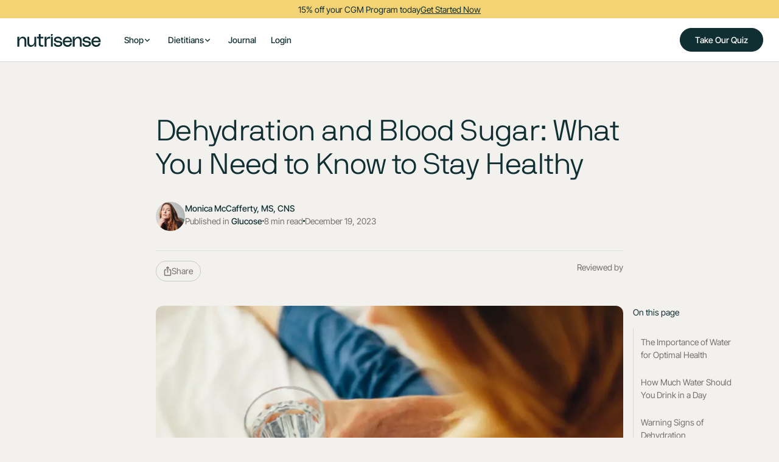

--- FILE ---
content_type: text/html; charset=utf-8
request_url: https://beta.nutrisense.io/blog/does-dehydration-cause-high-blood-sugar
body_size: 23980
content:
<!DOCTYPE html><!-- Last Published: Wed Jan 21 2026 16:33:51 GMT+0000 (Coordinated Universal Time) --><html data-wf-domain="beta.nutrisense.io" data-wf-page="65a5b3e784822e5c0c13c308" data-wf-site="62c477aa7b7db12cfffa5de3" lang="en" data-wf-collection="65a5b3e784822e5c0c13c32c" data-wf-item-slug="does-dehydration-cause-high-blood-sugar"><head><meta charset="utf-8"/><title>Dehydration and Blood Sugar: What You Need to Know to Stay Healthy - Nutrisense Journal</title><meta content="Discover the importance of staying hydrated for optimal health and learn about how dehydration can affect blood sugar levels." name="description"/><meta content="Dehydration and Blood Sugar: What You Need to Know to Stay Healthy - Nutrisense Journal" property="og:title"/><meta content="Discover the importance of staying hydrated for optimal health and learn about how dehydration can affect blood sugar levels." property="og:description"/><meta content="https://assets.nutrisense.io/62e18da95149ec2ee0d87b5b/659718bf0ae0a0d6f58c7815_64b5cb07ad558e5a92fcfa4a_6372bbd285b7b897fbb446a3_631103113e69422ba40bc084_does-dehydration-cause-high-blood-sugar-main.webp" property="og:image" /><meta content="Dehydration and Blood Sugar: What You Need to Know to Stay Healthy - Nutrisense Journal" property="twitter:title"/><meta content="Discover the importance of staying hydrated for optimal health and learn about how dehydration can affect blood sugar levels." property="twitter:description"/><meta content="https://assets.nutrisense.io/62e18da95149ec2ee0d87b5b/659718bf0ae0a0d6f58c7815_64b5cb07ad558e5a92fcfa4a_6372bbd285b7b897fbb446a3_631103113e69422ba40bc084_does-dehydration-cause-high-blood-sugar-main.webp" property="twitter:image" /><meta property="og:type" content="website"/><meta content="summary_large_image" name="twitter:card"/><meta content="width=device-width, initial-scale=1" name="viewport"/><link href="https://assets.nutrisense.io/62c477aa7b7db12cfffa5de3/css/nutrisense-v2.shared.7e526d717.min.css" rel="stylesheet" type="text/css" crossorigin="anonymous" /><style>html.w-mod-js:not(.w-mod-ix3) :is([data-wf-target*='["696e5b3e9baeb7beeeedaabb","d8d19a83-3239-a2e6-5775-d389c7d514ff"]']) {visibility: hidden !important;}</style><script type="text/javascript">!function(o,c){var n=c.documentElement,t=" w-mod-";n.className+=t+"js",("ontouchstart"in o||o.DocumentTouch&&c instanceof DocumentTouch)&&(n.className+=t+"touch")}(window,document);</script><link href="https://assets.nutrisense.io/62c477aa7b7db12cfffa5de3/6359393e6d286570f5818dc2_Favicon.png" rel="shortcut icon" type="image/x-icon" /><link href="https://assets.nutrisense.io/62c477aa7b7db12cfffa5de3/6359397191c9da67f4034978_Webclip.png" rel="apple-touch-icon" /><link href="https://www.nutrisense.io/blog/does-dehydration-cause-high-blood-sugar" rel="canonical"/><meta name="facebook-domain-verification" content="lwqj14h8ux80tn8ls4wuxrx2v9l7fk" />
<meta name="google-site-verification" content="0mYH19AU-f7-PoBYZp1R30mZ6F7lMly-UbB9aj-gKsY" />
<meta name="viewport" content="width=device-width, minimum-scale=1.0, maximum-scale=5.0" />

<!-- Preconnect and Prefetches -->
<link rel="preconnect" href="https://assets.nutrisense.io/" />
<link rel="preconnect" href="https://d1yu8kqvwue793.cloudfront.net/" />
<link rel="preconnect" href="https://static.klaviyo.com/" />
<link rel="preconnect" href="https://static-tracking.klaviyo.com/" />
<link rel="preconnect" href="https://www.googletagmanager.com/" />
<link rel="dns-prefetch" href="https://cdn-4.convertexperiments.com/" />

<!-- SCRIPTS 
---------------
--------------->
<!-- Core Bundle from Nutrisense Engineering -->
<script>
var urlSearchParams = new URLSearchParams(window.location.search);
var localBundle = urlSearchParams.get("local_bundle");
var specificBundle = urlSearchParams.get("bundle");
var betaDistribution = "https://dk3x6ox06sdt3.cloudfront.net";
var productionDistribution = "https://d1yu8kqvwue793.cloudfront.net";

var releaseBundle = specificBundle || "latest";

var buildFolder = specificBundle
  ? ""
  : window.location.hostname.includes("beta")
  ? "beta/"
  : "production/";

var localScriptsBundlePath = "http://localhost:8080/v2.nutrisense.io/pages";
var productionScriptsBundlePath = window.location.hostname.includes("beta")
  ? `${betaDistribution}/${buildFolder}v2.nutrisense.io/pages`
  : `${productionDistribution}/${buildFolder}v2.nutrisense.io/pages`;

const appendBundle = (source, type) => {
  const scriptTag = document.createElement("script");

  if (type === 'checkout') {
    scriptTag.defer = true;
    scriptTag.type = "module";
    scriptTag.crossOrigin = "anonymous";
  }
  
  scriptTag.src = source;

  document.head.append(scriptTag);
};

const fetchLatestBundle = async (host) => {
  try {
    const manifestUrl = `${host}/asset-manifest.json`;
    const response = await fetch(manifestUrl, {
      cache: "no-store",
      method: "GET",
    });
    const manifest = await response.json();
    const entry = manifest["index.html"];
    if (entry && entry.file) {
      appendBundle([host, entry.file].join("/"), "checkout");
    } else {
      document.querySelector(".overlay-message").style.display = "flex";
    }
  } catch (error) {
    document.querySelector(".overlay-message").style.display = "flex";
  }
};

document.addEventListener("DOMContentLoaded", async () => {
  if (
    window.location.pathname.includes("checkouts") ||
    window.location.pathname.includes("checkout")
  ) {
    const localBundlePath = "http://localhost:8003";
    const productionBundlePath = window.location.hostname.includes("beta")
      ? `${betaDistribution}/${buildFolder}checkout`
      : `${productionDistribution}/${buildFolder}checkout`;

    const localCheckoutBundleSrc = `${localBundlePath}/index.local.bundle.js`;
    const productionCheckoutBundleSrc = `${productionBundlePath}/index.${releaseBundle}.bundle.js`;

    const checkoutScriptSrc = localBundle
      ? localCheckoutBundleSrc
      : productionCheckoutBundleSrc;

    if (releaseBundle === "latest") {
      await fetchLatestBundle(productionBundlePath);
    } else {
      appendBundle(checkoutScriptSrc, "checkout");
    }
  } else {
    const localHeadBundleSrc = `${localScriptsBundlePath}/head.bundle.js`;
    const productionHeadBundleSrc = `${productionScriptsBundlePath}/head.${releaseBundle}.bundle.js`;

    const headScriptSrc = localBundle
      ? localHeadBundleSrc
      : productionHeadBundleSrc;

    const headScript = document.createElement("script");

    headScript.src = headScriptSrc;
    headScript.defer = true;

    document.head.append(headScript);
  }
});
</script>
<!-- END Core Bundle from Nutrisense Engineering -->

<!-- [Attributes by Finsweet] Disable scrolling -->
<script defer src="https://cdn.jsdelivr.net/npm/@finsweet/attributes-scrolldisable@1/scrolldisable.js"></script>

<!-- TrustBox script -->
<script type="text/javascript" src="//widget.trustpilot.com/bootstrap/v5/tp.widget.bootstrap.min.js" async></script>
<!-- End TrustBox script -->

<!-- Announcement Bar Countdown script at https://slater.app/8218/25453.js -->
<!--🤙 https://slater.app/8218/25453.js-->
<script>document.addEventListener("DOMContentLoaded", function() {function loadnscountdowns(e){let t=document.createElement("script");t.setAttribute("src",e),t.setAttribute("type","text/javascript"),document.body.appendChild(t),t.addEventListener("load",()=>{console.log("Slater loaded ns-countdowns.js: https://slater.app/8218/25453.js 🤙")}),t.addEventListener("error",e=>{console.log("Error loading file",e)})}let src=window.location.host.includes("webflow.io")?"https://slater.app/8218/25453.js":"https://assets.slater.app/slater/8218/25453.js?v=1.0";loadnscountdowns(src);})</script>

<!-- END Announcement Bar Countdown script -->

<!-- END SCRIPTS 
--------------->

<!-- CSS 
---------------
--------------->
<!-- Font Quality -->
<style>
  * {
  -webkit-font-smoothing: antialiased;
  -moz-osx-font-smoothing: grayscale;
}
  
/* grecaptcha creates a parent div without id or any property and with display:block */
div:has(&gt; div.grecaptcha-badge) {
    display: none;
}

.grecaptcha-badge { visibility: hidden; }
  
/* publish warning */
.amply_warning-message { display: none; }
.w-editor .amply_warning-message { display: inherit !important }
  
  
/* Cookiebot custom style */
#CybotCookiebotDialog.CybotEdge #CybotCookiebotDialogBodyEdgeMoreDetails{margin:1em 2em .5em 0!important}
#CybotCookiebotDialog label{width:auto;display:inline}
@media screen and (max-width:767px){
  #CybotCookiebotDialog{transform:translate(-50%,10%)!important;max-height:max(40%,300px)!important}
  #CybotCookiebotDialog #CybotCookiebotDialogBodyContent{max-height:105px!important}
}  
  
</style>

<!-- END CSS 
---------------><script>
        function onScriptLoad() {
            // Shows ToC element
            var element = document.getElementById("tableofcontents");
            element.style.display = "block";
        }

        // Loads external ToC script
        var script = document.createElement("script");
        script.src = "https://cdn.jsdelivr.net/npm/@finsweet/attributes-toc@1/toc.js";
        script.onload = onScriptLoad;
        document.body.appendChild(script);
</script>

<!-- [Attributes by Finsweet] CMS Load -->
<script async src="https://cdn.jsdelivr.net/npm/@finsweet/attributes-cmsload@1/cmsload.js"></script>

<!-- [Attributes by Finsweet] Powerful Rich Text -->
<script defer src="https://cdn.jsdelivr.net/npm/@finsweet/attributes-richtext@1/richtext.js"></script>

<!-- [Attributes by Finsweet] Copy to clipboard -->
<script defer src="https://cdn.jsdelivr.net/npm/@finsweet/attributes-copyclip@1/copyclip.js"></script>

<style>
html.has-scroll-smooth {
  overflow: hidden; }

html.has-scroll-dragging {
  -webkit-user-select: none;
  -moz-user-select: none;
  -ms-user-select: none;
  user-select: none; }

.has-scroll-smooth body {
  overflow: hidden; }

.has-scroll-smooth [data-scroll-container] {
  min-height: 100vh; }

.c-scrollbar {
  position: absolute;
  right: 0;
  top: 0;
  width: 11px;
  height: 100%;
  transform-origin: center right;
  transition: transform 0.3s, opacity 0.3s;
  opacity: 0; }
  .c-scrollbar:hover {
    transform: scaleX(1.45); }
  .c-scrollbar:hover, .has-scroll-scrolling .c-scrollbar, .has-scroll-dragging .c-scrollbar {
    opacity: 1; }

.c-scrollbar_thumb {
  position: absolute;
  top: 0;
  right: 0;
  background-color: black;
  opacity: 0.5;
  width: 7px;
  border-radius: 10px;
  margin: 2px;
  cursor: -webkit-grab;
  cursor: grab; }
  .has-scroll-dragging .c-scrollbar_thumb {
    cursor: -webkit-grabbing;
    cursor: grabbing; }
</style>

<!--https://slater.app/8218/23620.js-->
<script>document.addEventListener("DOMContentLoaded", function() {function loadnsfstableofcontents(e){let t=document.createElement("script");t.setAttribute("src",e),t.setAttribute("type","text/javascript"),document.body.appendChild(t),t.addEventListener("load",()=>{console.log("Slater loaded ns-fs-table-of-contents.js: https://slater.app/8218/23620.js :call_me_hand:")}),t.addEventListener("error",e=>{console.log("Error loading file",e)})}let src=window.location.host.includes("webflow.io")?"https://slater.app/8218/23620.js":"https://assets.slater.app/slater/8218/23620.js?v=1.0";loadnsfstableofcontents(src);})</script><!-- begin Convert Experiences code--><script type="text/javascript" src="//cdn-4.convertexperiments.com/js/10041508-10047833.js"></script><!-- end Convert Experiences code --><!-- source: Cloudflare Worker --><script type="text/javascript">window.userGeolocationCountryCode="US";window.userGeolocationRegion="Ohio"</script><!-- source: Cloudflare Worker --><script type="application/ld+json">{
  "@context": "https://schema.org",
  "@graph": [
    {
      "name": "What are common factors that can cause a blood sugar spike?",
      "acceptedAnswer": {
        "@type": "Answer",
        "text": "Common factors include excess carbohydrate intake, stress, eating late at night, not enough sleep, breaking your fast with carbohydrates, not enough protein, and low activity levels."
      },
      "url": "https://nutrisense.io/blog/does-dehydration-cause-high-blood-sugar"
    },
    {
      "@context": "https://schema.org/",
      "@type": "Question",
      "name": "Does dehydration cause high blood sugar levels?",
      "acceptedAnswer": {
        "@type": "Answer",
        "text": "Yes, dehydration can be associated with high blood sugar levels because the body needs sufficient water to transport glucose throughout the bloodstream. A lack of adequate fluids can cause blood sugar to become too concentrated."
      }
    },
    {
      "@type": "Question",
      "name": "What are the warning signs of dehydration?",
      "acceptedAnswer": {
        "@type": "Answer",
        "text": "Symptoms include confusion, excessive thirst, dark yellow urine, fatigue, dry mouth, and feeling dizzy."
      }
    },
    {
      "@type": "Question",
      "name": "How much water should you drink in a day?",
      "acceptedAnswer": {
        "@type": "Answer",
        "text": "Adult men should aim for 3.7 liters (15.5 cups) per day, while adult women should aim for 2.7 liters (11.5 cups) per day. These recommendations include water and fluids from water-dense foods and other beverages."
      }
    }
  ]
}</script></head><body data-scroll-time="0"><div class="page-wrapper"><div class="global-styles w-embed"><style>
	
  .anchor-target::before {
  	content: "";
  	display: block;
  	height: 7rem;
  	margin-top: -7rem;
	}
	
	/*-----LP BUILDER-----*/
  
  .is-italic-orange :is(em, i) {
  	color: #E0834F;
	}

  .lp_rich-text-styled ul, .lp_rich-text-styled_minified ul {
    /*list-style: none;*/
  }

  .lp_rich-text-styled ul li, .lp_rich-text-styled_minified ul li {
    position: relative;
    padding-left: 1.75rem;
  }

  .lp_rich-text-styled ul li::before {
    content: '';
    position: absolute;
    top: 0.22rem;
    left: 0;
    margin-right: 0.5rem;
    float: left;
    width: 1.125rem;
    height: 1.125rem;
    background-repeat: no-repeat;
    background-size: cover;
    background-position: center;

    background-image: url(https://cdn.prod.website-files.com/62c477aa7b7db12cfffa5de3/677ec5c61390510cd5fd7a0b_checkmark-bullet.svg);
  }



/*-----GLOBAL STYLES-----*/


  .wrap-balance {
    text-wrap: balance;
  }

  a {
    color: inherit;
  }

  /* Hides scrollbar. Use it on elements with 'overflow: auto'. */
  .has-no-scrollbar::-webkit-scrollbar {
    display: none;
  }



  /* Makes promo code field keep it's focused appearance when filled 
  .form-field-promo-code:not(:placeholder-shown) {
  background-color: rgba(190, 209, 171, 0.4);
  border-color: #bed1ab;
  }
  */


  .overflow-x-hidden {
    overflow-x: hidden;
  }

  .overflow-clip {
    overflow: clip;
  }

  img {
    overflow: clip !important;
  }

  /* This code changes slider navigation on this page */

  .w-slider-dot {
    position: relative;
    height: 2.22px;
    width: 22.54px;
    border-radius: 100px;
  }

  /* Makes clickable zone bigger */
  .w-slider-dot::before {
    content: "";
    position: absolute;
    width: 22.54px;
    height: 24px;
    top: -11px;
    left: 0px;
  }

  .w-slider-dot.w-active {
    height: 2.22px;
    width: 22.54px;
  }
  .w-slider-nav.w-round&gt;div {
    border-radius: 10px;
  }


  /* Snippet gets rid of top margin on first element in any rich text*/
  .w-richtext&gt;:first-child {
    margin-top: 0;
  }

  /* Snippet gets rid of bottom margin on last element in any rich text*/
  .w-richtext&gt;:last-child, .w-richtext ol li:last-child, .w-richtext ul li:last-child {
    margin-bottom: 0;
  }

  /* Snippet makes all link elements listed below to inherit color from their parent */
  a, 
  .w-tab-link,
  .w-nav-link,
  .w-dropdown-btn,
  .w-dropdown-toggle,
  .w-dropdown-link
  {
    color: inherit;
  }

  /* Snippet prevents all click and hover interaction with an element */
  .clickable-off {
    pointer-events: none;
  }

  /* Snippet enables all click and hover interaction with an element */
  .clickable-on{
    pointer-events: auto;
  }

  /* Snippet enables you to add class of div-square which creates and maintains a 1:1 dimension of a div.*/
  .div-square::after {
    content: "";
    display: block;
    padding-bottom: 100%;
  }

  /*Hide focus outline for main content element*/
  main:focus-visible {
    outline: -webkit-focus-ring-color auto 0px;
  }

  /* Make sure containers never lose their center alignment*/
  .container-medium, .container-small, .container-large {
    margin-right: auto !important;
    margin-left: auto !important;
  }

  /*Reset selects, buttons, and links styles*/
  .w-input, .w-select, a {
    color: inherit;
    text-decoration: inherit;
    font-size: inherit;
  }

  /*Apply "..." after 3 lines of text */
  .text-style-3lines {
    display: -webkit-box;
    overflow: hidden;
    -webkit-line-clamp: 3;
    -webkit-box-orient: vertical;
  }

  /* Apply "..." after 2 lines of text */
  .text-style-2lines {
    display: -webkit-box;
    overflow: hidden;
    -webkit-line-clamp: 2;
    -webkit-box-orient: vertical;
  }
  /* Apply "..." at 100% width */
  .truncate-width { 
    width: 100%; 
    white-space: nowrap; 
    overflow: hidden; 
    text-overflow: ellipsis; 
  }
  /* Removes native scrollbar */
  .no-scrollbar {
    -ms-overflow-style: none;  // IE 10+
    overflow: -moz-scrollbars-none;  // Firefox
  }

  .no-scrollbar::-webkit-scrollbar {
    display: none; // Safari and Chrome
  }




  @media only screen and (min-width: 1560px) {
    body {font-size: 15.6px;}
  }

  .container.is--hero, .cursor {
    pointer-events: none;
  }

  .container.is--hero * {
    pointer-events: auto;
  }

  .cursor_dot.show {
    opacity: 1.0;
  }
  .cursor_dot.show .cursor_scale {
    transform: scale(1.0);
  }
  .cursor_dot.show .cursor_audio {
    opacity: 1.0;
  }

  .cursor_dot.alt .cursor_scale {
    transform: scale(1.2);
    opacity: 0.0;
  }
  .cursor_dot.alt .cursor_audio {
    transition-duration: 0ms;
    opacity: 0.0;
  }
  .cursor_dot.alt .cursor_two {
    opacity: 1.0;
  }

  .truncate-20ch {
    white-space: nowrap;
    text-overflow: ellipsis;
  }

  .is-inline-flex {
    display: inline-flex;
  }


  .ns-button::after {
    content: "→";
    font-family: var(--font-family--ff1);
  }

  .ns-nav-link, .ns-logo {
    color: inherit !important;
  }

  .announcement-frame {
    animation: anno-bar-marquee 12s linear 5s infinite;
    animation-timing-function: ease-in-out;
    will-change: top;
  }

  @media screen and (max-width:767px) {
    /* Announcement Bar Animation */
    /*@keyframes anno-bar-marquee {
      0%   { top:  0px;   }
      45%  { top:  0px;   }
      50%  { top:  -48px; }
      95%  { top:  -48px; }
      100% { top:  0px;   }
    }
  }*/

  @media screen and (min-width:767px) {
    /* Announcement Bar Animation */
    /*@keyframes anno-bar-marquee {
      0%   { top:  0px;   }
      45%  { top:  0px;   }
      50%  { top:  -30px; }
      95%  { top:  -30px; }
      100% { top:  0px;   }
    }
  }*/
  
  
</style></div><div class="style-holder"></div><div class="color-mode mode-light position-sticky"><div><div><div class="announcement-mask w-dyn-list"><div role="list" class="announcement-frame w-dyn-items"><div style="color:#102f32;background-color:#f4d374" role="listitem" class="w-dyn-item"><a style="background-color:#f4d374;color:#102f32" href="https://www.nutrisense.io/quiz?code=NS15" class="ns-anno-bar w-inline-block"><div class="ns-anno-bar-content"><div class="ns-anno-text">15% off your CGM Program today</div><div data-w-id="41e12242-2a56-04b0-b8e5-bc98ba692af8" class="ns-anno-text ns-anno-link">Get Started Now</div><div class="w-condition-invisible"><div data-date="" ns-countdown="component" data-wf--banner---countdown--variant="base" class="component_countdown"><div class="component_countdown_number is-intro">Ends in</div><div class="component_countdown_unit"><div ns-countdown="days" class="component_countdown_number">0</div><div class="component_countdown_number is-measure-unit">d</div></div><div class="component_countdown_unit"><div ns-countdown="hours" class="component_countdown_number">0</div><div class="component_countdown_number is-measure-unit">h</div></div><div class="component_countdown_unit"><div ns-countdown="minutes" class="component_countdown_number">0</div><div class="component_countdown_number is-measure-unit">m</div></div><div class="component_countdown_unit"><div ns-countdown="seconds" class="component_countdown_number">0</div><div class="component_countdown_number is-measure-unit">s</div></div></div></div></div></a></div></div></div></div><div><div data-animation="over-right" class="navbar6_component w-nav" data-easing2="ease-in-out" fs-scrolldisable-element="smart-nav" data-easing="ease-in-out" data-collapse="medium" data-w-id="73a7e429-ddd2-e4b7-3752-8c631e426ccf" role="banner" data-no-scroll="1" data-duration="260"><div class="navbar6_container"><a href="/" class="navbar6_logo-link w-nav-brand"><img width="142" height="22" alt="Nutrisense Logo in Green" src="https://assets.nutrisense.io/62c477aa7b7db12cfffa5de3/673dfebca65d7c2a6f3d4493_ns-logo-green.svg" loading="lazy" class="navbar6_logo" /></a><nav role="navigation" class="navbar6_menu w-nav-menu"><div class="nav-scroll-wrap"><div class="navbar6_menu-left"><div data-delay="1200" data-hover="false" data-w-id="73a7e429-ddd2-e4b7-3752-8c631e426cd7" class="navbar6_menu-dropdown w-dropdown"><div class="navbar6_dropdown-toggle w-dropdown-toggle"><div>Shop</div><div class="dropdown-chevron w-embed"><svg width=" 100%" height=" 100%" viewBox="0 0 16 16" fill="none" xmlns="http://www.w3.org/2000/svg">
<path fill-rule="evenodd" clip-rule="evenodd" d="M2.55806 6.29544C2.46043 6.19781 2.46043 6.03952 2.55806 5.94189L3.44195 5.058C3.53958 4.96037 3.69787 4.96037 3.7955 5.058L8.00001 9.26251L12.2045 5.058C12.3021 4.96037 12.4604 4.96037 12.5581 5.058L13.4419 5.94189C13.5396 6.03952 13.5396 6.19781 13.4419 6.29544L8.17678 11.5606C8.07915 11.6582 7.92086 11.6582 7.82323 11.5606L2.55806 6.29544Z" fill="currentColor"/>
</svg></div></div><nav class="navbar6_dropdown-list w-dropdown-list"><div class="navbar6_container"><div class="navbar6_dropdown-content"><div class="navbar6_dropdown-content-left"><div id="w-node-_73a7e429-ddd2-e4b7-3752-8c631e426cf7-1e426ccd" class="navbar6_dropdown-column"><div class="margin-bottom margin-xsmall"><h4 class="nav_list-heading">Products</h4></div><div class="navbar6_dropdown-link-list _2col"><a href="/products/cgm-plans?intref=navbar" class="navbar6_dropdown-link w-inline-block"><div class="navbar6_icon-wrapper"><div class="icon-embed-xsmall-3 w-embed"><svg width="currentWidth" height="currentHeight" viewBox="0 0 24 24" fill="none" xmlns="http://www.w3.org/2000/svg">
<path fill-rule="evenodd" clip-rule="evenodd" d="M20.73 7.12L20.59 6.87C20.4094 6.56769 20.1547 6.31643 19.85 6.14L13.14 2.27C12.8362 2.09375 12.4913 2.00062 12.14 2H11.85C11.4987 2.00062 11.1538 2.09375 10.85 2.27L4.14 6.15C3.83697 6.32526 3.58526 6.57697 3.41 6.88L3.27 7.13C3.09375 7.43384 3.00062 7.77874 3 8.13V15.88C3.00062 16.2313 3.09375 16.5762 3.27 16.88L3.41 17.13C3.58979 17.4295 3.84049 17.6802 4.14 17.86L10.86 21.73C11.1623 21.9099 11.5082 22.0033 11.86 22H12.14C12.4913 21.9994 12.8362 21.9063 13.14 21.73L19.85 17.85C20.156 17.6787 20.4087 17.426 20.58 17.12L20.73 16.87C20.9041 16.5653 20.9971 16.221 21 15.87V8.12C20.9994 7.76874 20.9063 7.42384 20.73 7.12ZM11.85 4H12.14L18 7.38L12 10.84L6 7.38L11.85 4ZM13 19.5L18.85 16.12L19 15.87V9.11L13 12.58V19.5Z" fill="currentColor"></path>
</svg></div></div><div class="navbar6_item-right"><div class="nav_link-title">CGM Program</div><p class="nav_link-description hide-mobile-landscape">Health progress through coaching &amp; glucose data</p></div></a><a href="/products/nutritionist-coaching?intref=navbar" class="navbar6_dropdown-link w-inline-block"><div class="navbar6_icon-wrapper"><div class="icon-embed-xsmall-3 w-embed"><svg width="currentWidth" height="currentHeight" viewBox="0 0 24 24" fill="none" xmlns="http://www.w3.org/2000/svg">
<path fill-rule="evenodd" clip-rule="evenodd" d="M20.73 7.12L20.59 6.87C20.4094 6.56769 20.1547 6.31643 19.85 6.14L13.14 2.27C12.8362 2.09375 12.4913 2.00062 12.14 2H11.85C11.4987 2.00062 11.1538 2.09375 10.85 2.27L4.14 6.15C3.83697 6.32526 3.58526 6.57697 3.41 6.88L3.27 7.13C3.09375 7.43384 3.00062 7.77874 3 8.13V15.88C3.00062 16.2313 3.09375 16.5762 3.27 16.88L3.41 17.13C3.58979 17.4295 3.84049 17.6802 4.14 17.86L10.86 21.73C11.1623 21.9099 11.5082 22.0033 11.86 22H12.14C12.4913 21.9994 12.8362 21.9063 13.14 21.73L19.85 17.85C20.156 17.6787 20.4087 17.426 20.58 17.12L20.73 16.87C20.9041 16.5653 20.9971 16.221 21 15.87V8.12C20.9994 7.76874 20.9063 7.42384 20.73 7.12ZM11.85 4H12.14L18 7.38L12 10.84L6 7.38L11.85 4ZM13 19.5L18.85 16.12L19 15.87V9.11L13 12.58V19.5Z" fill="currentColor"></path>
</svg></div></div><div class="navbar6_item-right"><div class="nav_link-title">Dietitian Coaching <span class="inline-label-green">Popular</span></div><p class="nav_link-description hide-mobile-landscape">Video calls with a specialized dietitian, covered by insurance</p></div></a><a href="/products/stress-management?intref=navbar" class="navbar6_dropdown-link w-inline-block"><div class="navbar6_icon-wrapper"><div class="icon-embed-xsmall-3 w-embed"><svg width="currentWidth" height="currentHeight" viewBox="0 0 24 24" fill="none" xmlns="http://www.w3.org/2000/svg">
<path fill-rule="evenodd" clip-rule="evenodd" d="M20.73 7.12L20.59 6.87C20.4094 6.56769 20.1547 6.31643 19.85 6.14L13.14 2.27C12.8362 2.09375 12.4913 2.00062 12.14 2H11.85C11.4987 2.00062 11.1538 2.09375 10.85 2.27L4.14 6.15C3.83697 6.32526 3.58526 6.57697 3.41 6.88L3.27 7.13C3.09375 7.43384 3.00062 7.77874 3 8.13V15.88C3.00062 16.2313 3.09375 16.5762 3.27 16.88L3.41 17.13C3.58979 17.4295 3.84049 17.6802 4.14 17.86L10.86 21.73C11.1623 21.9099 11.5082 22.0033 11.86 22H12.14C12.4913 21.9994 12.8362 21.9063 13.14 21.73L19.85 17.85C20.156 17.6787 20.4087 17.426 20.58 17.12L20.73 16.87C20.9041 16.5653 20.9971 16.221 21 15.87V8.12C20.9994 7.76874 20.9063 7.42384 20.73 7.12ZM11.85 4H12.14L18 7.38L12 10.84L6 7.38L11.85 4ZM13 19.5L18.85 16.12L19 15.87V9.11L13 12.58V19.5Z" fill="currentColor"></path>
</svg></div></div><div class="navbar6_item-right"><div class="nav_link-title">Stress Management Sessions<span class="inline-label-yellow">NEW</span></div><p class="nav_link-description hide-mobile-landscape">Video calls with a stress expert, covered by insurance</p></div></a><a href="/products/bring-your-own-sensor?intref=navbar" class="navbar6_dropdown-link w-inline-block"><div class="navbar6_icon-wrapper"><div class="icon-embed-xsmall-3 w-embed"><svg width="currentWidth" height="currentHeight" viewBox="0 0 24 24" fill="none" xmlns="http://www.w3.org/2000/svg">
<path fill-rule="evenodd" clip-rule="evenodd" d="M20.73 7.12L20.59 6.87C20.4094 6.56769 20.1547 6.31643 19.85 6.14L13.14 2.27C12.8362 2.09375 12.4913 2.00062 12.14 2H11.85C11.4987 2.00062 11.1538 2.09375 10.85 2.27L4.14 6.15C3.83697 6.32526 3.58526 6.57697 3.41 6.88L3.27 7.13C3.09375 7.43384 3.00062 7.77874 3 8.13V15.88C3.00062 16.2313 3.09375 16.5762 3.27 16.88L3.41 17.13C3.58979 17.4295 3.84049 17.6802 4.14 17.86L10.86 21.73C11.1623 21.9099 11.5082 22.0033 11.86 22H12.14C12.4913 21.9994 12.8362 21.9063 13.14 21.73L19.85 17.85C20.156 17.6787 20.4087 17.426 20.58 17.12L20.73 16.87C20.9041 16.5653 20.9971 16.221 21 15.87V8.12C20.9994 7.76874 20.9063 7.42384 20.73 7.12ZM11.85 4H12.14L18 7.38L12 10.84L6 7.38L11.85 4ZM13 19.5L18.85 16.12L19 15.87V9.11L13 12.58V19.5Z" fill="currentColor"></path>
</svg></div></div><div class="navbar6_item-right"><div class="nav_link-title">Bring Your Own Sensor<span class="inline-label-yellow">NEW</span></div><p class="nav_link-description hide-mobile-landscape">Use the Nutrisense App with your current CGM</p></div></a></div></div></div><div class="navbar6_dropdown-content-right"><div class="navbar6_dropdown-content-wrapper z-index-1"><h4 class="nav_list-heading">Featured</h4><div class="w-dyn-list"><div role="list" class="navbar6_dropdown-blog-item-wrapper w-dyn-items"><div role="listitem" class="w-dyn-item"><a href="/blog/dr-mindy-pelz-interview" class="navbar6_blog-item w-inline-block"><div class="margin-bottom margin-xsmall"><div class="navbar6_blog-image-wrapper"><img loading="lazy" src="https://assets.nutrisense.io/62e18da95149ec2ee0d87b5b/66df584b9a4405d7414c1086_thumbnail-image-01%20(1).webp" alt="" sizes="100vw" srcset="https://assets.nutrisense.io/62e18da95149ec2ee0d87b5b/66df584b9a4405d7414c1086_thumbnail-image-01%20(1)-p-500.webp 500w, https://assets.nutrisense.io/62e18da95149ec2ee0d87b5b/66df584b9a4405d7414c1086_thumbnail-image-01%20(1)-p-800.webp 800w, https://assets.nutrisense.io/62e18da95149ec2ee0d87b5b/66df584b9a4405d7414c1086_thumbnail-image-01%20(1)-p-1080.webp 1080w, https://assets.nutrisense.io/62e18da95149ec2ee0d87b5b/66df584b9a4405d7414c1086_thumbnail-image-01%20(1).webp 1545w" class="navbar6_blog-image" /></div></div><div class="navbar6_blog-content"><div class="margin-bottom margin-tiny"><div class="navbar_blog-title">Dr. Mindy Pelz Talks About Nutrisense, Hormonal Health, and Her New Book</div><div class="navbar_blog-title w-condition-invisible w-dyn-bind-empty"></div></div></div></a><a href="#" class="navbar6_blog-item w-inline-block w-condition-invisible"><div class="margin-bottom margin-xsmall"><div class="navbar6_blog-image-wrapper"><img loading="lazy" src="https://assets.nutrisense.io/624380709031623bfe4aee60/6243807090316262904aee69_Placeholder%20Image%20-%20Landscape.svg" alt="" class="navbar6_blog-image w-dyn-bind-empty" /></div></div><div class="navbar6_blog-content"><div class="margin-bottom margin-tiny"><div class="navbar_blog-title w-dyn-bind-empty"></div><div class="navbar_blog-title w-condition-invisible w-dyn-bind-empty"></div></div></div></a></div></div></div></div><div class="navbar6_dropdown-background-layer"></div></div></div></div></nav></div><div class="nav_hr"></div><div data-delay="1200" data-hover="false" data-w-id="73a7e429-ddd2-e4b7-3752-8c631e426d3b" class="navbar6_menu-dropdown w-dropdown"><div class="navbar6_dropdown-toggle w-dropdown-toggle"><div>Dietitians</div><div class="dropdown-chevron w-embed"><svg width=" 100%" height=" 100%" viewBox="0 0 16 16" fill="none" xmlns="http://www.w3.org/2000/svg">
<path fill-rule="evenodd" clip-rule="evenodd" d="M2.55806 6.29544C2.46043 6.19781 2.46043 6.03952 2.55806 5.94189L3.44195 5.058C3.53958 4.96037 3.69787 4.96037 3.7955 5.058L8.00001 9.26251L12.2045 5.058C12.3021 4.96037 12.4604 4.96037 12.5581 5.058L13.4419 5.94189C13.5396 6.03952 13.5396 6.19781 13.4419 6.29544L8.17678 11.5606C8.07915 11.6582 7.92086 11.6582 7.82323 11.5606L2.55806 6.29544Z" fill="currentColor"/>
</svg></div></div><nav class="navbar6_dropdown-list w-dropdown-list"><div class="navbar6_container"><div class="navbar6_dropdown-content"><div class="navbar6_dropdown-content-left"><div class="navbar6_dropdown-column"><div class="margin-bottom margin-xsmall"><h4 class="nav_list-heading">About</h4></div><div class="navbar6_dropdown-link-list"><a href="/nutritionist?intref=navbar_dietitians" class="navbar6_dropdown-link w-inline-block"><div class="navbar6_icon-wrapper"><div class="icon-embed-xsmall-3 w-embed"><svg width="currentWidth" height="currentHeight" viewBox="0 0 24 24" fill="none" xmlns="http://www.w3.org/2000/svg">
<path fill-rule="evenodd" clip-rule="evenodd" d="M20.73 7.12L20.59 6.87C20.4094 6.56769 20.1547 6.31643 19.85 6.14L13.14 2.27C12.8362 2.09375 12.4913 2.00062 12.14 2H11.85C11.4987 2.00062 11.1538 2.09375 10.85 2.27L4.14 6.15C3.83697 6.32526 3.58526 6.57697 3.41 6.88L3.27 7.13C3.09375 7.43384 3.00062 7.77874 3 8.13V15.88C3.00062 16.2313 3.09375 16.5762 3.27 16.88L3.41 17.13C3.58979 17.4295 3.84049 17.6802 4.14 17.86L10.86 21.73C11.1623 21.9099 11.5082 22.0033 11.86 22H12.14C12.4913 21.9994 12.8362 21.9063 13.14 21.73L19.85 17.85C20.156 17.6787 20.4087 17.426 20.58 17.12L20.73 16.87C20.9041 16.5653 20.9971 16.221 21 15.87V8.12C20.9994 7.76874 20.9063 7.42384 20.73 7.12ZM11.85 4H12.14L18 7.38L12 10.84L6 7.38L11.85 4ZM13 19.5L18.85 16.12L19 15.87V9.11L13 12.58V19.5Z" fill="currentColor"></path>
</svg></div></div><div class="navbar6_item-right"><div class="nav_link-title">Dietitians</div></div></a><a href="/nutritionist?intref=navbar_specializations#specialties" class="navbar6_dropdown-link w-inline-block"><div class="navbar6_icon-wrapper"><div class="icon-embed-xsmall-3 w-embed"><svg width="currentWidth" height="currentHeight" viewBox="0 0 24 24" fill="none" xmlns="http://www.w3.org/2000/svg">
<path fill-rule="evenodd" clip-rule="evenodd" d="M20.73 7.12L20.59 6.87C20.4094 6.56769 20.1547 6.31643 19.85 6.14L13.14 2.27C12.8362 2.09375 12.4913 2.00062 12.14 2H11.85C11.4987 2.00062 11.1538 2.09375 10.85 2.27L4.14 6.15C3.83697 6.32526 3.58526 6.57697 3.41 6.88L3.27 7.13C3.09375 7.43384 3.00062 7.77874 3 8.13V15.88C3.00062 16.2313 3.09375 16.5762 3.27 16.88L3.41 17.13C3.58979 17.4295 3.84049 17.6802 4.14 17.86L10.86 21.73C11.1623 21.9099 11.5082 22.0033 11.86 22H12.14C12.4913 21.9994 12.8362 21.9063 13.14 21.73L19.85 17.85C20.156 17.6787 20.4087 17.426 20.58 17.12L20.73 16.87C20.9041 16.5653 20.9971 16.221 21 15.87V8.12C20.9994 7.76874 20.9063 7.42384 20.73 7.12ZM11.85 4H12.14L18 7.38L12 10.84L6 7.38L11.85 4ZM13 19.5L18.85 16.12L19 15.87V9.11L13 12.58V19.5Z" fill="currentColor"></path>
</svg></div></div><div class="navbar6_item-right"><div class="nav_link-title">Our Specializations</div></div></a><a href="/nutritionist-certification-glucose-course?intref=navbar" class="navbar6_dropdown-link w-inline-block"><div class="navbar6_icon-wrapper"><div class="icon-embed-xsmall-3 w-embed"><svg width="currentWidth" height="currentHeight" viewBox="0 0 24 24" fill="none" xmlns="http://www.w3.org/2000/svg">
<path fill-rule="evenodd" clip-rule="evenodd" d="M20.73 7.12L20.59 6.87C20.4094 6.56769 20.1547 6.31643 19.85 6.14L13.14 2.27C12.8362 2.09375 12.4913 2.00062 12.14 2H11.85C11.4987 2.00062 11.1538 2.09375 10.85 2.27L4.14 6.15C3.83697 6.32526 3.58526 6.57697 3.41 6.88L3.27 7.13C3.09375 7.43384 3.00062 7.77874 3 8.13V15.88C3.00062 16.2313 3.09375 16.5762 3.27 16.88L3.41 17.13C3.58979 17.4295 3.84049 17.6802 4.14 17.86L10.86 21.73C11.1623 21.9099 11.5082 22.0033 11.86 22H12.14C12.4913 21.9994 12.8362 21.9063 13.14 21.73L19.85 17.85C20.156 17.6787 20.4087 17.426 20.58 17.12L20.73 16.87C20.9041 16.5653 20.9971 16.221 21 15.87V8.12C20.9994 7.76874 20.9063 7.42384 20.73 7.12ZM11.85 4H12.14L18 7.38L12 10.84L6 7.38L11.85 4ZM13 19.5L18.85 16.12L19 15.87V9.11L13 12.58V19.5Z" fill="currentColor"></path>
</svg></div></div><div class="navbar6_item-right"><div class="nav_link-title">Glucose Certification for Dietitians</div><p class="nav_link-description">Hands-on training to interpret CGM data, eligible for CPEUs</p></div></a></div></div><div class="navbar6_dropdown-column"><div class="margin-bottom margin-xsmall"><h4 class="nav_list-heading">Get started</h4></div><div class="navbar6_dropdown-link-list"><a href="https://members.nutrisense.io/video-calls?intref=navbar" class="navbar6_dropdown-link w-inline-block"><div class="navbar6_icon-wrapper"><div class="icon-embed-xsmall-3 w-embed"><svg width="currentWidth" height="currentHeight" viewBox="0 0 24 24" fill="none" xmlns="http://www.w3.org/2000/svg">
<path fill-rule="evenodd" clip-rule="evenodd" d="M20.73 7.12L20.59 6.87C20.4094 6.56769 20.1547 6.31643 19.85 6.14L13.14 2.27C12.8362 2.09375 12.4913 2.00062 12.14 2H11.85C11.4987 2.00062 11.1538 2.09375 10.85 2.27L4.14 6.15C3.83697 6.32526 3.58526 6.57697 3.41 6.88L3.27 7.13C3.09375 7.43384 3.00062 7.77874 3 8.13V15.88C3.00062 16.2313 3.09375 16.5762 3.27 16.88L3.41 17.13C3.58979 17.4295 3.84049 17.6802 4.14 17.86L10.86 21.73C11.1623 21.9099 11.5082 22.0033 11.86 22H12.14C12.4913 21.9994 12.8362 21.9063 13.14 21.73L19.85 17.85C20.156 17.6787 20.4087 17.426 20.58 17.12L20.73 16.87C20.9041 16.5653 20.9971 16.221 21 15.87V8.12C20.9994 7.76874 20.9063 7.42384 20.73 7.12ZM11.85 4H12.14L18 7.38L12 10.84L6 7.38L11.85 4ZM13 19.5L18.85 16.12L19 15.87V9.11L13 12.58V19.5Z" fill="currentColor"></path>
</svg></div></div><div class="navbar6_item-right"><div class="nav_link-title">Book a video call</div><p class="nav_link-description">Most pay $0 out-of-pocket with insurance coverage</p></div></a><a href="/providers?intref=navbar" class="navbar6_dropdown-link w-inline-block"><div class="navbar6_icon-wrapper"><div class="icon-embed-xsmall-3 w-embed"><svg width="currentWidth" height="currentHeight" viewBox="0 0 24 24" fill="none" xmlns="http://www.w3.org/2000/svg">
<path fill-rule="evenodd" clip-rule="evenodd" d="M20.73 7.12L20.59 6.87C20.4094 6.56769 20.1547 6.31643 19.85 6.14L13.14 2.27C12.8362 2.09375 12.4913 2.00062 12.14 2H11.85C11.4987 2.00062 11.1538 2.09375 10.85 2.27L4.14 6.15C3.83697 6.32526 3.58526 6.57697 3.41 6.88L3.27 7.13C3.09375 7.43384 3.00062 7.77874 3 8.13V15.88C3.00062 16.2313 3.09375 16.5762 3.27 16.88L3.41 17.13C3.58979 17.4295 3.84049 17.6802 4.14 17.86L10.86 21.73C11.1623 21.9099 11.5082 22.0033 11.86 22H12.14C12.4913 21.9994 12.8362 21.9063 13.14 21.73L19.85 17.85C20.156 17.6787 20.4087 17.426 20.58 17.12L20.73 16.87C20.9041 16.5653 20.9971 16.221 21 15.87V8.12C20.9994 7.76874 20.9063 7.42384 20.73 7.12ZM11.85 4H12.14L18 7.38L12 10.84L6 7.38L11.85 4ZM13 19.5L18.85 16.12L19 15.87V9.11L13 12.58V19.5Z" fill="currentColor"></path>
</svg></div></div><div class="navbar6_item-right"><div class="nav_link-title">Find your dietitian</div><p class="nav_link-description">Search dietitians by specialty, credentials, and more.</p></div></a><a href="https://members.nutrisense.io/video-calls/sign-in?intref=navbar_dietitians" class="navbar6_dropdown-link w-inline-block"><div class="navbar6_icon-wrapper"><div class="icon-embed-xsmall-3 w-embed"><svg width="currentWidth" height="currentHeight" viewBox="0 0 24 24" fill="none" xmlns="http://www.w3.org/2000/svg">
<path fill-rule="evenodd" clip-rule="evenodd" d="M20.73 7.12L20.59 6.87C20.4094 6.56769 20.1547 6.31643 19.85 6.14L13.14 2.27C12.8362 2.09375 12.4913 2.00062 12.14 2H11.85C11.4987 2.00062 11.1538 2.09375 10.85 2.27L4.14 6.15C3.83697 6.32526 3.58526 6.57697 3.41 6.88L3.27 7.13C3.09375 7.43384 3.00062 7.77874 3 8.13V15.88C3.00062 16.2313 3.09375 16.5762 3.27 16.88L3.41 17.13C3.58979 17.4295 3.84049 17.6802 4.14 17.86L10.86 21.73C11.1623 21.9099 11.5082 22.0033 11.86 22H12.14C12.4913 21.9994 12.8362 21.9063 13.14 21.73L19.85 17.85C20.156 17.6787 20.4087 17.426 20.58 17.12L20.73 16.87C20.9041 16.5653 20.9971 16.221 21 15.87V8.12C20.9994 7.76874 20.9063 7.42384 20.73 7.12ZM11.85 4H12.14L18 7.38L12 10.84L6 7.38L11.85 4ZM13 19.5L18.85 16.12L19 15.87V9.11L13 12.58V19.5Z" fill="currentColor"></path>
</svg></div></div><div class="navbar6_item-right"><div class="nav_link-title">Login</div><p class="nav_link-description">Manage and schedule your video calls online</p></div></a></div></div></div><div class="navbar6_dropdown-content-right hide-tablet"><div class="navbar6_dropdown-background-layer"></div><div class="navbar6_dropdown-content-wrapper z-index-1"><h4 class="nav_list-heading">Featured</h4><div class="w-dyn-list"><div role="list" class="navbar6_dropdown-blog-item-wrapper w-dyn-items"><div role="listitem" class="w-dyn-item"><a href="/blog/fasted-cardio" class="navbar6_blog-item w-inline-block w-condition-invisible"><div class="margin-bottom margin-xsmall"><div class="navbar6_blog-image-wrapper"><img loading="lazy" src="https://assets.nutrisense.io/62e18da95149ec2ee0d87b5b/66100eecb586edfdfd59e710_fasted-cardio-what-is-it-and-should-you-be-doing-it-2-65e5ad938ec7c.webp" alt="" sizes="100vw" srcset="https://assets.nutrisense.io/62e18da95149ec2ee0d87b5b/66100eecb586edfdfd59e710_fasted-cardio-what-is-it-and-should-you-be-doing-it-2-65e5ad938ec7c-p-500.webp 500w, https://assets.nutrisense.io/62e18da95149ec2ee0d87b5b/66100eecb586edfdfd59e710_fasted-cardio-what-is-it-and-should-you-be-doing-it-2-65e5ad938ec7c-p-800.webp 800w, https://assets.nutrisense.io/62e18da95149ec2ee0d87b5b/66100eecb586edfdfd59e710_fasted-cardio-what-is-it-and-should-you-be-doing-it-2-65e5ad938ec7c-p-1080.webp 1080w, https://assets.nutrisense.io/62e18da95149ec2ee0d87b5b/66100eecb586edfdfd59e710_fasted-cardio-what-is-it-and-should-you-be-doing-it-2-65e5ad938ec7c.webp 1365w" class="navbar6_blog-image" /></div></div><div class="navbar6_blog-content"><div class="margin-bottom margin-tiny"><div class="navbar_blog-title">Fasted Cardio: What Is It And Should You Be Doing It?</div><div class="navbar_blog-title w-condition-invisible w-dyn-bind-empty"></div></div></div></a><a href="/member-stories/bridget-fletcher" class="navbar6_blog-item w-inline-block"><div class="margin-bottom margin-xsmall"><div class="navbar6_blog-image-wrapper"><img loading="lazy" src="https://assets.nutrisense.io/62e18da95149ec2ee0d87b5b/66b39b43a2f22b88e71f116b_thumbnail-image-01.webp" alt="" sizes="100vw" srcset="https://assets.nutrisense.io/62e18da95149ec2ee0d87b5b/66b39b43a2f22b88e71f116b_thumbnail-image-01-p-500.webp 500w, https://assets.nutrisense.io/62e18da95149ec2ee0d87b5b/66b39b43a2f22b88e71f116b_thumbnail-image-01-p-800.webp 800w, https://assets.nutrisense.io/62e18da95149ec2ee0d87b5b/66b39b43a2f22b88e71f116b_thumbnail-image-01-p-1080.webp 1080w, https://assets.nutrisense.io/62e18da95149ec2ee0d87b5b/66b39b43a2f22b88e71f116b_thumbnail-image-01.webp 1545w" class="navbar6_blog-image" /></div></div><div class="navbar6_blog-content"><div class="margin-bottom margin-tiny"><div class="navbar_blog-title w-condition-invisible">Bridget Fletcher on Navigating Perimenopause &amp; Prediabetes with a Nutritionist</div><div class="navbar_blog-title">Bridget Fletcher&#x27;s Nutrisense Journey: &quot;I&#x27;m eating more than ever!&quot;</div></div></div></a></div></div></div></div></div></div></div></nav></div><div class="nav_hr"></div><a href="/blog?intref=navbar" class="navbar6_link w-nav-link">Journal</a><div class="nav_hr"></div><a href="https://members.nutrisense.io/video-calls/sign-in?intref=navbar_main" data-convert-login="variant-1" class="navbar6_link w-nav-link">Login</a><div class="nav_hr"></div></div><div class="navbar6_menu-right"><a href="/quiz" class="button-nav w-button">Take Our Quiz</a></div></div></nav><a href="/quiz" class="button-nav on-mobile w-button">Take Our Quiz</a><div class="navbar6_menu-button w-nav-button"><div class="menu-icon5"><div class="menu-icon1_line-top"></div><div class="menu-icon1_line-middle"><div class="menu-icon1_line-middle-inner"></div></div><div class="menu-icon1_line-bottom"></div></div></div></div></div></div></div></div><div id="promo-banner" class="coupon-applied-newsletter---bottom"><div id="promo-code-banner" class="promo-text is-text-size_0-875">Promo code <span id="promo-banner-promo-code" class="promo-text-bold">SPRING2022</span> will be automatically applied at checkout!</div><div class="padding-top padding-xxsmall"><div class="padding-left padding-medium"><a data-w-id="bdde8293-63e0-8e7f-380b-2fd94b1b5b18" href="#" class="icon-1x1-xxsmall w-inline-block"><img src="https://assets.nutrisense.io/62c477aa7b7db12cfffa5de3/6389bba162c2a22654ae6ec4_close.png" loading="lazy" sizes="239.99998474121094px" srcset="https://assets.nutrisense.io/62c477aa7b7db12cfffa5de3/6389bba162c2a22654ae6ec4_close-p-500.png 500w, https://assets.nutrisense.io/62c477aa7b7db12cfffa5de3/6389bba162c2a22654ae6ec4_close.png 512w" alt="" /></a></div></div></div><main id="top" class="main-wrapper"><header class="section_header-hero"><div class="page-padding is-blog"><div class="container _12-col"></div></div></header><div class="section_blog-post-content"><div class="page-padding is-blog"><div class="margin-top margin-small"><div class="container _12-col is-position-relative"><div class="header-padding small"><div class="max-width-large align-center"><h1 class="heading-xlarge text-weight-light">Dehydration and Blood Sugar: What You Need to Know to Stay Healthy</h1><div class="padding-bottom padding-medium full-width"></div><div class="meta_details-wrapper"><a href="/authors/monica-mccafferty" class="w-inline-block"><img loading="lazy" src="https://assets.nutrisense.io/62c477aa7b7db12cfffa5de3/6359397191c9da67f4034978_Webclip.webp" alt="" class="icon-1x1-medium is-avatar w-condition-invisible w-dyn-bind-empty" /><img loading="lazy" src="https://assets.nutrisense.io/62c477aa7b7db12cfffa5de3/6359397191c9da67f4034978_Webclip.webp" alt="" class="icon-1x1-medium is-avatar w-condition-invisible" /><img loading="lazy" alt="Monica McCafferty, MS, CNS" src="https://assets.nutrisense.io/62e18da95149ec2ee0d87b5b/647a1ec35ed82a41dbab8d8c_MonicaMcCafferty.jpg" class="icon-1x1-medium is-avatar" /></a><div class="flex-vertical spacing-0-25"><a href="/authors/monica-mccafferty" class="w-inline-block"><div class="text-link text-size-small w-condition-invisible">Team Nutrisense</div><div class="text-link text-size-small w-condition-invisible w-dyn-bind-empty"></div><div class="text-link text-size-small">Monica McCafferty, MS, CNS</div></a><div class="flex-horizontal text-color-faded text-size-small wrap-mobile"><div class="w-embed"><p>Published in <a href="https://www.nutrisense.io/blog-categories/glucose" class="text-link">Glucose</a></p></div><div class="dot-separator background-color-faded"></div><div class="w-embed"><p>8 min read</p></div><div class="dot-separator"></div><div class="w-condition-invisible">June 30, 2022</div><div>December 19, 2023</div></div></div></div><div class="padding-bottom padding-medium full-width"></div><div class="meta_share-wrapper"><div data-hover="false" data-delay="0" class="cgm_share_dropdown w-dropdown"><div class="cgm_share_dropdown_toggle w-dropdown-toggle"><div class="icon_flex w-embed"><svg width="13" height="16" viewBox="0 0 13 16" fill="none" xmlns="http://www.w3.org/2000/svg">
<path d="M9.33398 2.95638L8.32815 3.96221L7.2019 2.83596V10.748H5.7994V2.83596L4.67315 3.96221L3.66732 2.95638L6.50065 0.123047L9.33398 2.95638ZM12.1673 6.49805V14.2897C12.1673 15.0689 11.5298 15.7064 10.7507 15.7064H2.25065C1.4644 15.7064 0.833984 15.0689 0.833984 14.2897V6.49805C0.833984 5.7118 1.4644 5.08138 2.25065 5.08138H4.37565V6.49805H2.25065V14.2897H10.7507V6.49805H8.62565V5.08138H10.7507C11.5298 5.08138 12.1673 5.7118 12.1673 6.49805Z" fill="currentColor"/>
</svg></div><div class="text-lineheight-none">Share</div></div><nav class="cgm_share_dropdown_list w-dropdown-list"><div class="w-embed"><a href="https://twitter.com/intent/tweet?text=Dehydration and Blood Sugar: What You Need to Know to Stay Healthy&url=https://www.nutrisense.io/blog/does-dehydration-cause-high-blood-sugar" class="cgm_share_dropdown_link" data-text="Check it out!" data-via="nutrisenseio" data-show-count="false" target="_blank"><svg width="17" height="18" viewBox="0 0 17 18" fill="none" xmlns="http://www.w3.org/2000/svg">
<path fill-rule="evenodd" clip-rule="evenodd" d="M5.72116 14.9956C10.8537 14.9956 13.8231 11.0106 13.8231 7.22876C13.8231 7.12464 14.5527 6.49847 14.865 5.19301C14.9288 4.9281 14.671 4.71914 14.428 4.83035C13.8047 5.11651 13.1721 4.88985 12.8973 4.56401C11.8405 3.41155 10.0732 3.3563 8.94904 4.44005C8.22441 5.13918 7.91699 6.18043 8.14153 7.17422C5.76791 7.34351 4.13803 6.21868 2.79787 4.67664C2.62503 4.47618 2.30416 4.58172 2.26803 4.84664C2.0697 6.32139 2.00737 9.90697 5.56037 11.9661C4.94341 12.8529 3.7357 13.3764 2.39128 13.6009C2.09378 13.6512 2.02295 14.0635 2.29495 14.1966C3.36028 14.7208 4.53116 14.9949 5.72116 14.9935" fill="currentColor"/>
</svg>Share on Twitter</a></div><div class="w-embed"><a href="https://www.facebook.com/sharer.php?u=https://www.nutrisense.io/blog/does-dehydration-cause-high-blood-sugar" class="cgm_share_dropdown_link" title="Dehydration and Blood Sugar: What You Need to Know to Stay Healthy" target="_blank"><svg width="17" height="18" viewBox="0 0 17 18" fill="none" xmlns="http://www.w3.org/2000/svg">
<path fill-rule="evenodd" clip-rule="evenodd" d="M12.0417 3.30729C12.0417 3.11179 11.8823 2.95312 11.6875 2.95312H9.91667C7.96025 2.95312 6.375 4.38042 6.375 6.14062V8.05312H4.60417C4.40867 8.05312 4.25 8.21179 4.25 8.40729V10.249C4.25 10.4445 4.40867 10.6031 4.60417 10.6031H6.375V15.349C6.375 15.5445 6.53367 15.7031 6.72917 15.7031H8.85417C9.04896 15.7031 9.20833 15.5445 9.20833 15.349V10.6031H11.0635C11.2228 10.6031 11.3624 10.4969 11.4056 10.3439L11.9163 8.50221C11.9793 8.27696 11.8093 8.05312 11.5756 8.05312H9.20833V6.14062C9.20833 5.78858 9.52496 5.50312 9.91667 5.50312H11.6875C11.8823 5.50312 12.0417 5.34446 12.0417 5.14896V3.30729Z" fill="currentColor"/>
</svg>Share on Facebook</a></div><div class="w-embed"><a class="cgm_share_dropdown_link last" href="/cdn-cgi/l/email-protection#[base64]" target="_blank" title="Email"><svg width="17" height="18" viewBox="0 0 17 18" fill="none" xmlns="http://www.w3.org/2000/svg">
<path d="M14.166 3.66211H2.83268C2.05352 3.66211 1.4231 4.29961 1.4231 5.07878L1.41602 13.5788C1.41602 14.3579 2.05352 14.9954 2.83268 14.9954H14.166C14.9452 14.9954 15.5827 14.3579 15.5827 13.5788V5.07878C15.5827 4.29961 14.9452 3.66211 14.166 3.66211ZM14.166 6.49544L8.49935 10.0371L2.83268 6.49544V5.07878L8.49935 8.62044L14.166 5.07878V6.49544Z" fill="currentColor"/>
</svg>Share via Email</a></div></nav></div><div class="flex-vertical_right text-size-small text-align-right"><div class="text-color-faded">Reviewed by</div><div class="w-dyn-list"><div role="list" class="blog_reviewers-wrapper w-dyn-items"><div role="listitem" class="blog_reviewers-item w-dyn-item"><a href="/reviewers/natalie-carroll" class="w-inline-block"><p class="text-link w-dyn-bind-empty"></p></a></div></div></div></div></div></div></div><img src="https://assets.nutrisense.io/62e18da95149ec2ee0d87b5b/659718bf0ae0a0d6f58c7815_64b5cb07ad558e5a92fcfa4a_6372bbd285b7b897fbb446a3_631103113e69422ba40bc084_does-dehydration-cause-high-blood-sugar-main.webp" loading="eager" alt="a person holding a glass of water" class="blog_post-header-image show-tablet" /><div class="text-caption show-tablet w-condition-invisible w-dyn-bind-empty"></div><div data-w-id="59736c4e-2ad0-1b58-aa79-7b06f587cfaa" class="blog_post-content-grid"><div id="w-node-_087bc7aa-43bc-99a3-5f9e-10f83bf686c4-0c13c308" class="hide-tablet"></div><div class="max-width-large align-center"><div class="rich-text_blog-content"><img src="https://assets.nutrisense.io/62e18da95149ec2ee0d87b5b/659718bf0ae0a0d6f58c7815_64b5cb07ad558e5a92fcfa4a_6372bbd285b7b897fbb446a3_631103113e69422ba40bc084_does-dehydration-cause-high-blood-sugar-main.webp" loading="eager" alt="a person holding a glass of water" class="blog_post-header-image hide-tablet" /><div class="text-caption hide-tablet w-condition-invisible w-dyn-bind-empty"></div><div class="blog-post_takeways-wrapper w-condition-invisible"><h2 class="heading-style-h4">Key Takeaways</h2><div data-wf--lp---element---text--variant="minified-and-styled" class="lp_text-component w-variant-3a750990-36a5-68fe-8059-3e2bfc592170"><div class="lp_rich-text w-variant-3a750990-36a5-68fe-8059-3e2bfc592170 w-richtext"></div><div class="lp_rich-text-styled w-variant-3a750990-36a5-68fe-8059-3e2bfc592170 w-richtext"></div></div></div><div class="padding-bottom padding-medium full-width"></div><div id="ns-content" fs-richtext-element="rich-text" fs-toc-element="contents" fs-toc-offsettop="10rem" class="text-rich-text w-richtext"><p>Staying hydrated is vital for many of our bodily processes. Water makes up about <a target="_blank" href="https://www.usgs.gov/special-topics/water-science-school/science/water-you-water-and-human-body#:~:text=In%20adult%20men%2C%20about%2060,their%20bodies%20made%20of%20water.">55 to 60 percent</a> of the human body, meaning that when you lose even a few pounds of water weight, it can take a significant toll on your health.</p><p>Let’s look at just how vital water is for overall health and how dehydration, among other things, can affect blood sugar levels.</p><h2>The Importance of Water for Optimal Health</h2><figure style="max-width:1534pxpx" class="w-richtext-align-fullwidth w-richtext-figure-type-image"><div><img src="https://assets.nutrisense.io/62e18da95149ec2ee0d87b5b/6311023715f455228ef41766_does-dehydration-cause-high-blood-sugar-1.webp" alt="girl drinking water" loading="lazy" /></div></figure><p>All human beings require a certain amount of water for survival. But why is it so essential? Well, for one, it helps carry nutrients and oxygen to cells in the body and supports <a target="_blank" href="https://www.ncbi.nlm.nih.gov/pmc/articles/PMC2908954/">brain, heart, kidney, liver, skin, and skin health</a>. Staying hydrated can also help keep you satiated and can lower the <a target="_blank" href="https://www.sciencedaily.com/releases/2016/03/160301174759.htm#:~:text=A%20new%20study%20that%20examined,their%20consumption%20of%20saturated%20fat%2C">risk for obesity</a> in adults.</p><p>When you don’t drink enough water, you may see impacts on some <a target="_blank" href="https://www.usgs.gov/special-topics/water-science-school/science/water-you-water-and-human-body#:~:text=In%20adult%20men%2C%20about%2060,their%20bodies%20made%20of%20water.">aspects of cognitive function</a> like vigor, memory, and your ability to pay attention. One study even found evidence suggesting that staying hydrated throughout life can lower your <a target="_blank" href="https://www.nhlbi.nih.gov/news/2022/staying-hydrated-throughout-life-may-reduce-risk-heart-failure">risk of heart failure</a>. </p><p>Looking for tips and tricks to help you stay adequately hydrated? Read what our <a target="_blank" href="https://www.nutrisense.io/blog/hydration-strategies-recommended-by-dietitians">dietitians recommend here</a>. </p><h2>How Much Water Should You Drink in a Day</h2><p>You may have heard the “drink eight cups of water per day rule” as a child. While this is an excellent place to start, <a target="_blank" href="https://www.mayoclinic.org/healthy-lifestyle/nutrition-and-healthy-eating/in-depth/water/art-20044256#:~:text=The%20U.S.%20National%20Academies%20of,fluids%20a%20day%20for%20women">many different factors</a> can influence your recommended daily fluid intake.</p><p>According to the Mayo Clinic, adult men should generally aim to <a target="_blank" href="https://www.mayoclinic.org/healthy-lifestyle/nutrition-and-healthy-eating/in-depth/water/art-20044256#:~:text=The%20U.S.%20National%20Academies%20of,fluids%20a%20day%20for%20women">consume 3.7 liters of fluids </a>(15.5 cups) per day. In comparison, adult women should aim for 2.7 liters (or 11.5 cups). Remember that these recommendations include water and fluids from water-dense foods and other beverages you drink throughout the day. </p><p>Other <a target="_blank" href="https://www.mayoclinic.org/healthy-lifestyle/nutrition-and-healthy-eating/in-depth/water/art-20044256#:~:text=The%20U.S.%20National%20Academies%20of,fluids%20a%20day%20for%20women">factors</a> influence how much fluid you need to drink. These include:</p><ul role="list"><li>Exercise Levels</li><li>Hot or Humid Weather</li><li>Being Pregnant  </li></ul><p>Everyone is unique, and your hydration needs may differ from others, so it’s essential to learn what’s right for you.</p><h2>Warning Signs of Dehydration</h2><figure style="max-width:767pxpx" class="w-richtext-align-fullwidth w-richtext-figure-type-image"><div><img src="https://assets.nutrisense.io/62e18da95149ec2ee0d87b5b/631102861ab3f459c1952345_does-dehydration-cause-high-blood-sugar-2.webp" alt="woman laying down outside" loading="lazy" /></div></figure><p>Dehydration can harm your health, which is why it&#x27;s vital to be aware of its <a target="_blank" href="https://www.nhs.uk/conditions/dehydration/">symptoms and warning signs</a>.</p><p>Here are a few symptoms that can indicate dehydration:</p><ul role="list"><li>Confusion</li><li>Excessive thirst</li><li>Dark yellow urine</li><li>Fatigue</li><li>Dry mouth</li><li>Feeling dizzy</li></ul><h2>Does Dehydration Cause High Blood Sugar Levels?</h2><p>In addition to its effects on the brain, heart health, and kidney function, dehydration can also be associated with <a target="_blank" href="https://www.ncbi.nlm.nih.gov/pmc/articles/PMC3220834/">high blood sugar levels</a>.</p><p>A study conducted on a group of healthy individuals found that <a target="_blank" href="https://www.ncbi.nlm.nih.gov/pmc/articles/PMC3220834/">low water intake</a> was associated with the development of hyperglycemia and risk of diabetes over time. This can occur because the body needs sufficient water to transport glucose throughout the bloodstream. A lack of adequate fluids can cause blood sugar to become too concentrated.</p><p>For people with type 2 diabetes, staying hydrated is <a target="_blank" href="https://pubmed.ncbi.nlm.nih.gov/28739050/">especially important</a> as this condition can lead to excessive urination. In this case, the body passes water rather than using it to support blood circulation, which can cause dehydration and result in higher blood glucose levels.</p><h2>7 Common Factors that Can Cause a Blood Sugar Spike  </h2><p>Besides drinking plenty of water, many factors can lead to abnormal blood sugar levels. Being aware of these factors is vital whether or not you have diabetes, and taking steps to limit these situations can help support <a target="_blank" href="https://www.nutrisense.io/blog/normal-glucose-levels">normal glucose levels</a>.</p><p>Here are seven common things that might be negatively affecting your glucose levels.</p><h3>Excess Carbohydrate Intake</h3><p>Your body converts carbohydrates to glucose after digestion. They&#x27;re then transported to be used as fuel. Although carbohydrates are a great energy source, eating too many <a target="_blank" href="https://www.nutrisense.io/blog/carbs-sugar-blood-glucose">carbohydrate-containing foods</a> can lead to spikes in glucose. </p><p>Reducing your <a target="_blank" href="https://www.ncbi.nlm.nih.gov/books/NBK459280/">intake of simple carbs</a> such as sugary drinks, table sugar, candy, and refined or processed carbs (found in things like white pasta and white bread) can help limit blood sugar spikes.</p><p>To manage your glucose levels while enjoying your favorite foods, choose <a target="_blank" href="https://www.nutrisense.io/blog/fiber-and-blood-sugar">high fiber</a> complex carbohydrates like whole grains and sweet potatoes with a source of protein.</p><p>This combo can help the body digest carbs slower and prevent large amounts of glucose from flooding into the blood all at once.</p><h3>Stress </h3><p>Stress levels in the body can <a target="_blank" href="https://www.nutrisense.io/blog/stress-blood-glucose">significantly impact</a> your blood glucose levels when stress hormones such as cortisol are released. These hormones can cause high blood pressure, insulin resistance, and higher blood sugar levels.</p><p>Stress hormones can also <a target="_blank" href="https://www.ncbi.nlm.nih.gov/pmc/articles/PMC6710489/">affect insulin sensitivity</a>, so it’s crucial to find ways to manage stress and avoid the harmful side effects of <a target="_blank" href="https://www.ncbi.nlm.nih.gov/pmc/articles/PMC4919480/">chronic stress</a>.</p><h3>Eating Late at Night </h3><figure style="max-width:767pxpx" class="w-richtext-align-fullwidth w-richtext-figure-type-image"><div><img src="https://assets.nutrisense.io/62e18da95149ec2ee0d87b5b/631102983db2a3d850664c06_does-dehydration-cause-high-blood-sugar-3.webp" alt="a person eating" loading="lazy" /></div></figure><p>Another factor that can lead to negative glucose trends is eating late at night or before sleep. It&#x27;s because when we eat at late hours, the <a target="_blank" href="https://www.ncbi.nlm.nih.gov/pmc/articles/PMC6288903/">body’s circadian rhythm</a> can become disrupted, causing issues during sleep. This is especially true when eating carbohydrates or sweet foods. </p><p>Late-night snacking has also been linked to <a target="_blank" href="https://pubmed.ncbi.nlm.nih.gov/28635334/">increased </a>obesity and type 2 diabetes risk. So it’s best to try to limit snacking before bed for better sleep and improved blood sugar trends.</p><h3>Not Enough Sleep</h3><p>Adequate sleep is important for overall health and wellbeing, and a lack of sleep can even lead to deeper <a target="_blank" href="https://www.ncbi.nlm.nih.gov/pmc/articles/PMC2084401/">health conditions</a> such as obesity. </p><p>When you don’t get enough sleep or when sleep is disrupted during the night, you are more likely to experience <a target="_blank" href="https://www.nutrisense.io/blog/blood-sugar-and-sleep">spikes in your blood sugar</a>. The same is true the other way around, as having irregular blood sugar levels can disrupt your sleep, leading to a vicious cycle.</p><p>A lack of sleep may also affect <a target="_blank" href="https://www.ncbi.nlm.nih.gov/pmc/articles/PMC2084401/">insulin levels</a>, which will lead to negative trends for your glucose levels.</p><h3>Breaking Your Fast With Carbohydrates</h3><figure style="max-width:767pxpx" class="w-richtext-align-fullwidth w-richtext-figure-type-image"><div><img src="https://assets.nutrisense.io/62e18da95149ec2ee0d87b5b/631102ab1339ce031e3254da_does-dehydration-cause-high-blood-sugar-4.webp" alt="a plate of cinnamon rolls" loading="lazy" /></div></figure><p>Whether you practice intermittent fasting or are just eating your morning meal, it’s a good idea to consider what foods are blood-sugar-friendly options for breaking your fast.<br/></p><p>Studies show that breaking a fast <a target="_blank" href="https://pubmed.ncbi.nlm.nih.gov/27733405/">without carbohydrates</a> can benefit glucose response, as glucose levels are more likely to spike levels after a long period without eating. </p><p>To enjoy your favorite carbohydrates after a fast, opt for complex carbs like whole grains and <a target="_blank" href="https://www.nutrisense.io/blog/break-a-fast-without-messing-up-glucose">pair them with a source of high-quality protein</a> to help slow the digestion process.</p><h3>Not Enough Protein</h3><p>Protein is a <a target="_blank" href="https://www.ncbi.nlm.nih.gov/pmc/articles/PMC5872778/">vital macronutrient</a> and part of a healthy, balanced diet. Consuming adequate levels of <a target="_blank" href="https://www.nutrisense.io/blog/protein-and-blood-sugar">high-quality protein</a> helps keep blood sugar levels regulated. It can also help blunt potential glucose spikes when eating high-carbohydrate foods.</p><p>Protein can help keep you <a target="_blank" href="https://www.ncbi.nlm.nih.gov/pmc/articles/PMC5872778/">full for longer</a>, promote muscle growth, and <a target="_blank" href="https://pubmed.ncbi.nlm.nih.gov/22139564/">support bone health</a>.</p><h3>Low Activity Levels</h3><figure style="max-width:767pxpx" class="w-richtext-align-fullwidth w-richtext-figure-type-image"><div><img src="https://assets.nutrisense.io/62e18da95149ec2ee0d87b5b/631102bf3db2a347e46683a3_does-dehydration-cause-high-blood-sugar-5.webp" alt="someone using their phone from bed" loading="lazy" /></div></figure><p>Exercise is extremely important for healthy blood glucose levels. Some studies have shown that regular exercise can increase <a target="_blank" href="https://journals.physiology.org/doi/full/10.1152/ajpendo.00503.2020">muscle glucose uptake</a> in the body, which leads to fewer glucose spikes. Staying active is also great for your body’s <a target="_blank" href="https://www.sciencedaily.com/releases/2017/03/170307155214.htm">mitochondria</a>, which helps to convert glucose into energy more efficiently.</p><p>Getting plenty of exercise is beneficial for people with obesity. It may even <a target="_blank" href="https://www.thepermanentejournal.org/doi/10.7812/TPP/14-002">help reverse prediabetes</a>! So there are many critical benefits to support staying as physically active as possible.</p><h2>5 Uncommon Factors that Can Cause a Blood Sugar Spike</h2><p>Now that we’ve covered the common factors impacting blood sugar, let’s look at a few uncommon things that can lead to unforeseen spikes.</p><h3>1) Too Many Cups of Coffee</h3><figure style="max-width:767pxpx" class="w-richtext-align-fullwidth w-richtext-figure-type-image"><div><img src="https://assets.nutrisense.io/62e18da95149ec2ee0d87b5b/631102d085b143e3b134122a_does-dehydration-cause-high-blood-sugar-6.webp" alt="a cup of coffee" loading="lazy" /></div></figure><p>Drinking coffee in and of itself doesn’t necessarily lead to glucose spikes. In some instances, it can support <a target="_blank" href="https://www.ncbi.nlm.nih.gov/pmc/articles/PMC6544578/">healthy blood sugar levels</a>. </p><p>But drinking coffee (or consuming more than <a href="https://www.mayoclinic.org/diseases-conditions/type-2-diabetes/expert-answers/blood-sugar/faq-20057941#:~:text=For%20most%20young%2C%20healthy%20adults,day%20appears%20to%20be%20safe.">200 milligrams of caffeine</a> daily) may lead to unfavorable glucose levels in individuals with type 2 diabetes.</p><p>If you prefer to add sugar to your <a target="_blank" href="https://www.nutrisense.io/blog/how-coffee-affects-blood-glucose-levels">morning cup of coffee</a>, it’s essential to watch your portions. A few teaspoons of sugar can add up quickly and lead to energy crashes later in the day.</p><h3>2) Sunburn</h3><p>You may be surprised to learn that sunburns can affect your blood sugar. In addition to potential <a target="_blank" href="https://www.nutrisense.io/blog/staying-safe-in-the-sun-a-breakdown-on-sunscreen">risks for skin cancer</a> and other conditions, sunburns can cause <a target="_blank" href="https://type2diabetes.com/living/sunburn">stress levels to be elevated</a> while your body works to heal itself.</p><p>Spending lots of time in the sun can affect more than just your skin, it may also <a href="https://www.frontiersin.org/articles/10.3389/fenvs.2022.970658/full" target="_blank">cause your glucose levels to fluctuate</a> since your body has to work harder to cool off. Heat and humidity can also affect the way your body uses insulin, so it’s important to take breaks and drink plenty of water if you’re spending extra time outdoors.</p><p>Stress also triggers <a target="_blank" href="https://www.ncbi.nlm.nih.gov/pmc/articles/PMC6710489/">high blood sugar levels</a>, so avoiding anything that can lead to elevated stress levels, including sunburn, is vital for overall health.</p><h3>3) You Skipped Out on Breakfast</h3><figure style="max-width:767pxpx" class="w-richtext-align-fullwidth w-richtext-figure-type-image"><div><img src="https://assets.nutrisense.io/62e18da95149ec2ee0d87b5b/631102e71202fe4267b75e1f_does-dehydration-cause-high-blood-sugar-7.webp" alt="a bowl of nuts and oranges" loading="lazy" /></div></figure><p>Skipping breakfast may work for some, and the idea that it&#x27;s outright bad for your health is a <a target="_blank" href="https://www.nutrisense.io/blog/14-common-health-myths-debunked-by-dietitians">myth</a>! But it can affect different people differently. It has also been linked to <a target="_blank" href="https://pubmed.ncbi.nlm.nih.gov/31095288/">elevated glucose levels</a> in healthy individuals. </p><p>It happens because increased meal frequency can <a target="_blank" href="https://www.ncbi.nlm.nih.gov/pmc/articles/PMC6934661/">improve glycemic response</a> throughout the day, especially for individuals with diabetes.</p><p>Another study on people with type 2 diabetes demonstrated that not eating breakfast led to increased <a target="_blank" href="https://pubmed.ncbi.nlm.nih.gov/31869658/">glycemic variability</a> and may negatively impact the body’s circadian rhythm. </p><h3>4) Time of Day Affects Blood Sugar Levels</h3><p>Time of day can have a surprising impact on glucose levels. It&#x27;s because the body’s circadian rhythm can <a target="_blank" href="https://www.ncbi.nlm.nih.gov/pmc/articles/PMC5995632/">affect glucose metabolism</a>. </p><p>Blood sugar levels can often be higher <a target="_blank" href="https://www.diabetes.org/diabetes/treatment-care/high-morning-blood-glucose">in the morning</a> for those with diabetes, likely because of lower insulin levels and the release of hormones. </p><p>It’s essential to work with a doctor or medical professional if you are someone who experiences abnormal blood sugar levels during the night and early morning. It will help you <a target="_blank" href="https://www.mayoclinic.org/diseases-conditions/diabetes/expert-answers/dawn-effect/faq-20057937">determine what factors</a> may be contributing to these fluctuations.</p><h3>5) Your Nose Spray has Chemicals That Triggers a Spike</h3><figure style="max-width:767pxpx" class="w-richtext-align-fullwidth w-richtext-figure-type-image"><div><img src="https://assets.nutrisense.io/62e18da95149ec2ee0d87b5b/63110300a12e0281005c3bff_does-dehydration-cause-high-blood-sugar-8.webp" alt="a man using nose spray" loading="lazy" /></div></figure><p>Some decongestants may contain <a target="_blank" href="https://www.drugs.com/disease-interactions/oxymetazoline-nasal.html">oxymetazoline</a>, which has been observed to cause <a target="_blank" href="https://www.ncbi.nlm.nih.gov/pmc/articles/PMC5836949/#dom13134-bib-0022">slight spikes</a> in blood glucose levels. </p><p>If you&#x27;re someone with diabetes, it’s important to understand the potential side effects of your medications and consult with your doctor to find out what medications are right for you.</p></div><div><div class="padding-bottom padding-medium full-width"></div><div fs-richtext-component="rich-text-cta-1" class="content_cta-wrapper"><div class="padding-vertical padding-xhuge"><div class="text-align-center"><div class="margin-bottom margin-xsmall"><div class="special-tagline text-color-green">#joinnutrisense</div><div class="tiny-vertical-line"></div></div><div class="margin-bottom margin-xsmall w-condition-invisible"><div class="special-tagline text-color-green w-dyn-bind-empty"></div><div class="tiny-vertical-line"></div></div><h6 class="heading-xlarge text-weight-light text-align-center">Find the right Nutrisense program<span class="inline-image-icon is-chat-image">    </span>to turn insight into <em class="text-style-italic">progress</em>.</h6><div class="w-condition-invisible"><div data-wf--lp---element---text--variant="regular" class="lp_text-component"><div class="lp_rich-text w-richtext"></div><div class="lp_rich-text-styled w-richtext"></div></div></div><div class="margin-top margin-medium"><div class="button-row is-button-row-center"><a data-wf--button-cta-green--variant="base" href="/quiz" class="button with-icon button-variant w-inline-block"><div>Take Our Quiz</div><div class="w-embed"><svg width="17" height="15" viewBox="0 0 17 15" fill="none" xmlns="http://www.w3.org/2000/svg">
<path d="M10.241 14.5786C10.0706 14.7505 9.83857 14.8471 9.59641 14.8471C9.35426 14.8471 9.12226 14.7505 8.95183 14.5786C8.78 14.4082 8.68334 14.1762 8.68334 13.9341C8.68334 13.6919 8.78 13.4599 8.95183 13.2895L13.7631 8.48732H0.907781C0.583368 8.48732 0.283688 8.31428 0.121582 8.03343C-0.0405235 7.75258 -0.0405235 7.40648 0.121582 7.12564C0.283688 6.8448 0.583378 6.67175 0.907781 6.67175H13.7631L8.95183 1.86959C8.72164 1.6392 8.63167 1.30365 8.71597 0.98914C8.80026 0.674453 9.04585 0.428852 9.36055 0.344557C9.67503 0.260263 10.0106 0.350231 10.241 0.580422L16.5955 6.93495C16.7674 7.10536 16.864 7.33737 16.864 7.57953C16.864 7.82169 16.7674 8.05369 16.5955 8.22411L10.241 14.5786Z" fill="currentcolor"/>
</svg></div></a></div><div class="button-row is-button-row-center w-condition-invisible"><a data-wf--button-cta-green--variant="base" href="#" class="button with-icon button-variant w-inline-block"><div></div><div class="w-embed"><svg width="17" height="15" viewBox="0 0 17 15" fill="none" xmlns="http://www.w3.org/2000/svg">
<path d="M10.241 14.5786C10.0706 14.7505 9.83857 14.8471 9.59641 14.8471C9.35426 14.8471 9.12226 14.7505 8.95183 14.5786C8.78 14.4082 8.68334 14.1762 8.68334 13.9341C8.68334 13.6919 8.78 13.4599 8.95183 13.2895L13.7631 8.48732H0.907781C0.583368 8.48732 0.283688 8.31428 0.121582 8.03343C-0.0405235 7.75258 -0.0405235 7.40648 0.121582 7.12564C0.283688 6.8448 0.583378 6.67175 0.907781 6.67175H13.7631L8.95183 1.86959C8.72164 1.6392 8.63167 1.30365 8.71597 0.98914C8.80026 0.674453 9.04585 0.428852 9.36055 0.344557C9.67503 0.260263 10.0106 0.350231 10.241 0.580422L16.5955 6.93495C16.7674 7.10536 16.864 7.33737 16.864 7.57953C16.864 7.82169 16.7674 8.05369 16.5955 8.22411L10.241 14.5786Z" fill="currentcolor"/>
</svg></div></a></div></div></div></div></div><div class="padding-bottom padding-medium full-width"></div></div><div fs-toc-offsettop="10rem" fs-richtext-element="rich-text" fs-toc-element="contents-2" class="text-rich-text w-condition-invisible w-dyn-bind-empty w-richtext"></div><div fs-richtext-element="rich-text" class="text-rich-text no-margin-top w-condition-invisible w-dyn-bind-empty w-richtext"></div><div fs-richtext-element="rich-text" class="text-rich-text margin-top margin-small w-condition-invisible w-dyn-bind-empty w-richtext"></div><div target="_blank" class="text-rich-text margin-top margin-small w-richtext"><h2>Go Beyond Glucose Data with Nutrisense</h2><p>Your glucose can significantly impact how your body feels and functions. That’s why stable levels are an important factor in supporting overall wellbeing. But viewing glucose isn&#x27;t enough. Nutrisense, you’ll be able to learn how to use your body&#x27;s data to make informed lifestyle choices that support healthy living. </p><h3>One-to-one coaching</h3><p>Sign up to access <a href="/nutritionist-video-calls" target="_blank">insurance-covered video calls</a> to work with a glucose expert: a <a href="/nutritionist" target="_blank">personal registered dietitian or certified nutritionist</a> who will help tailor your lifestyle and diet to your goals. </p><h3>Monitor and measure what matters</h3><p>With the <a href="/products/cgm-plans" target="_blank">Nutrisense CGM Program</a>, you can monitor your glucose with health tech like <a href="https://www.nutrisense.io/products/cgm-plans" target="_blank">glucose biosensors</a> and <a href="/what-is-a-cgm">continuous glucose monitor (CGM)s,</a> and analyze the trends over time with the Nutrisense App. This will help you make the most informed choices about the foods you consume and their impact on your health.</p><h3>Find your best fit</h3><p>Ready to take the first step? <a href="https://www.nutrisense.io/quiz">Start with our quiz</a> to find the right Nutrisense program to help you take control.</p></div><div target="_blank" class="text-rich-text margin-top margin-small w-condition-invisible w-dyn-bind-empty w-richtext"></div></div><div><a href="#" class="content_cta-wrapper is-link-block background-color-yellow w-inline-block w-condition-invisible"><div class="padding-vertical padding-xlarge"><div class="text-align-center"><div class="margin-bottom margin-small"><div class="special-tagline text-color-green text-size-small">Related Article</div><div class="tiny-vertical-line"></div></div><h3 class="heading-medium text-weight-normal text-color-green w-dyn-bind-empty"></h3><div class="margin-top margin-small"><p class="text-color-green w-dyn-bind-empty"></p></div><div class="margin-top margin-medium"><div class="button-group is-center"><div class="button-green with-icon"><div>Read More</div><div class="icon_button-arrow w-embed"><svg width="21" height="12" viewBox="0 0 21 11" fill="none" xmlns="http://www.w3.org/2000/svg">
<path d="M20.5303 6.53033C20.8232 6.23744 20.8232 5.76256 20.5303 5.46967L15.7574 0.696699C15.4645 0.403806 14.9896 0.403806 14.6967 0.696699C14.4038 0.989592 14.4038 1.46447 14.6967 1.75736L18.9393 6L14.6967 10.2426C14.4038 10.5355 14.4038 11.0104 14.6967 11.3033C14.9896 11.5962 15.4645 11.5962 15.7574 11.3033L20.5303 6.53033ZM0 6.75H20V5.25H0V6.75Z" fill="currentcolor"/>
</svg></div></div></div></div></div></div></a></div><div class="padding-vertical padding-small show-tablet"><div data-hover="false" data-delay="0" class="cgm_share_dropdown w-dropdown"><div class="cgm_share_dropdown_toggle w-dropdown-toggle"><div class="icon_flex w-embed"><svg width="13" height="16" viewBox="0 0 13 16" fill="none" xmlns="http://www.w3.org/2000/svg">
<path d="M9.33398 2.95638L8.32815 3.96221L7.2019 2.83596V10.748H5.7994V2.83596L4.67315 3.96221L3.66732 2.95638L6.50065 0.123047L9.33398 2.95638ZM12.1673 6.49805V14.2897C12.1673 15.0689 11.5298 15.7064 10.7507 15.7064H2.25065C1.4644 15.7064 0.833984 15.0689 0.833984 14.2897V6.49805C0.833984 5.7118 1.4644 5.08138 2.25065 5.08138H4.37565V6.49805H2.25065V14.2897H10.7507V6.49805H8.62565V5.08138H10.7507C11.5298 5.08138 12.1673 5.7118 12.1673 6.49805Z" fill="currentColor"/>
</svg></div><div class="text-lineheight-none">Share</div></div><nav class="cgm_share_dropdown_list w-dropdown-list"><div class="w-embed"><a href="https://twitter.com/intent/tweet?text=Dehydration and Blood Sugar: What You Need to Know to Stay Healthy&url=https://www.nutrisense.io/blog/does-dehydration-cause-high-blood-sugar" class="cgm_share_dropdown_link" data-text="Check it out!" data-via="nutrisenseio" data-show-count="false" target="_blank"><svg width="17" height="18" viewBox="0 0 17 18" fill="none" xmlns="http://www.w3.org/2000/svg">
<path fill-rule="evenodd" clip-rule="evenodd" d="M5.72116 14.9956C10.8537 14.9956 13.8231 11.0106 13.8231 7.22876C13.8231 7.12464 14.5527 6.49847 14.865 5.19301C14.9288 4.9281 14.671 4.71914 14.428 4.83035C13.8047 5.11651 13.1721 4.88985 12.8973 4.56401C11.8405 3.41155 10.0732 3.3563 8.94904 4.44005C8.22441 5.13918 7.91699 6.18043 8.14153 7.17422C5.76791 7.34351 4.13803 6.21868 2.79787 4.67664C2.62503 4.47618 2.30416 4.58172 2.26803 4.84664C2.0697 6.32139 2.00737 9.90697 5.56037 11.9661C4.94341 12.8529 3.7357 13.3764 2.39128 13.6009C2.09378 13.6512 2.02295 14.0635 2.29495 14.1966C3.36028 14.7208 4.53116 14.9949 5.72116 14.9935" fill="currentColor"/>
</svg>Share on Twitter</a></div><div class="w-embed"><a href="https://www.facebook.com/sharer.php?u=https://www.nutrisense.io/blog/does-dehydration-cause-high-blood-sugar" class="cgm_share_dropdown_link" title="Dehydration and Blood Sugar: What You Need to Know to Stay Healthy" target="_blank"><svg width="17" height="18" viewBox="0 0 17 18" fill="none" xmlns="http://www.w3.org/2000/svg">
<path fill-rule="evenodd" clip-rule="evenodd" d="M12.0417 3.30729C12.0417 3.11179 11.8823 2.95312 11.6875 2.95312H9.91667C7.96025 2.95312 6.375 4.38042 6.375 6.14062V8.05312H4.60417C4.40867 8.05312 4.25 8.21179 4.25 8.40729V10.249C4.25 10.4445 4.40867 10.6031 4.60417 10.6031H6.375V15.349C6.375 15.5445 6.53367 15.7031 6.72917 15.7031H8.85417C9.04896 15.7031 9.20833 15.5445 9.20833 15.349V10.6031H11.0635C11.2228 10.6031 11.3624 10.4969 11.4056 10.3439L11.9163 8.50221C11.9793 8.27696 11.8093 8.05312 11.5756 8.05312H9.20833V6.14062C9.20833 5.78858 9.52496 5.50312 9.91667 5.50312H11.6875C11.8823 5.50312 12.0417 5.34446 12.0417 5.14896V3.30729Z" fill="currentColor"/>
</svg>Share on Facebook</a></div><div class="w-embed"><a class="cgm_share_dropdown_link last" href="/cdn-cgi/l/email-protection#[base64]" target="_blank" title="Email"><svg width="17" height="18" viewBox="0 0 17 18" fill="none" xmlns="http://www.w3.org/2000/svg">
<path d="M14.166 3.66211H2.83268C2.05352 3.66211 1.4231 4.29961 1.4231 5.07878L1.41602 13.5788C1.41602 14.3579 2.05352 14.9954 2.83268 14.9954H14.166C14.9452 14.9954 15.5827 14.3579 15.5827 13.5788V5.07878C15.5827 4.29961 14.9452 3.66211 14.166 3.66211ZM14.166 6.49544L8.49935 10.0371L2.83268 6.49544V5.07878L8.49935 8.62044L14.166 5.07878V6.49544Z" fill="currentColor"/>
</svg>Share via Email</a></div></nav></div></div><div><div class="w-dyn-list"><div role="list" class="w-dyn-items"><div role="listitem" class="w-dyn-item"><div class="reviewer-bio_wrapper"><img src="https://assets.nutrisense.io/62e18da95149ec2ee0d87b5b/652c19a0e51ee095a829f12f_642291287b96bd65c1c86d96_Natalie%2520Carroll.jpeg" loading="lazy" alt="" class="reviewer-bio_image" /><div class="reviewer-bio_content"><div class="text-weight-bold w-embed"><p>Reviewed by: Natalie Carroll </p></div><p class="text-size-small">Natalie received her degree in Dietetics from Mansfield University and a Master’s in Clinical Nutrition from the University at Buffalo. Her career has included nutrition education and program development in her local community, adjunct faculty at several collegiate institutions, and clinical nutrition in both inpatient and outpatient settings.</p><div class="text-size-small inline-link w-embed"><p><a href="/reviewers/natalie-carroll">Learn more about Natalie</a></p></div></div></div></div></div></div></div></div><div id="tableofcontents" class="fs-toc_sidebar w-node-_0407f56a-dbf7-fa18-bc14-a97553e93715-0c13c308"><div class="text-size-small">On this page</div><div class="padding-bottom padding-xsmall full-width"></div><div class="fs-toc_link-content"><div class="fs-toc_link-wrapper is-h2"><a fs-toc-element="link" href="#" class="fs-toc_link w-inline-block"><div>Loading...</div></a><div fs-toc-element="ix-trigger" id="w-node-_0407f56a-dbf7-fa18-bc14-a97553e9371e-0c13c308" class="fs-toc_h-trigger"></div><div class="fs-toc_link-wrapper is-h3"><a fs-toc-element="link" href="#" class="fs-toc_link is-h3 w-inline-block"><div>Loading...</div></a></div></div></div><div class="fs-toc_link-content w-condition-invisible"><div class="fs-toc_link-wrapper is-h2"><a fs-toc-element="link-2" href="#" class="fs-toc_link w-inline-block"><div>Example H2</div></a><div fs-toc-element="ix-trigger-2" id="w-node-_0407f56a-dbf7-fa18-bc14-a97553e93728-0c13c308" class="fs-toc_h-trigger"></div></div></div></div></div><div class="margin-top margin-large"><div class="tagline_component"><div class="tagline_component_content"><div class="tagline_component_bullet"></div><div class="text-size-medium">Recommended Articles</div></div><div class="padding-bottom padding-xxlarge full-width"></div></div></div><div class="blog_posts-wrapper w-dyn-list"><div role="list" class="blog_posts-grid w-dyn-items"><div role="listitem" class="w-dyn-item"><div class="blog_recent-post underlined-only"><a href="/blog/a1c-and-prediabetes" class="blog_recent-link-block w-inline-block"><img loading="lazy" alt="sugar cubes and a spoonful of sugar" src="https://assets.nutrisense.io/62e18da95149ec2ee0d87b5b/659718a5443a7703cdb9cebc_64b5c8f5779b604b0e4fa3ec_6492c285802b253d7ff1f301_thumbnail-648b28e7ba305.webp" sizes="100vw" srcset="https://assets.nutrisense.io/62e18da95149ec2ee0d87b5b/659718a5443a7703cdb9cebc_64b5c8f5779b604b0e4fa3ec_6492c285802b253d7ff1f301_thumbnail-648b28e7ba305-p-500.webp 500w, https://assets.nutrisense.io/62e18da95149ec2ee0d87b5b/659718a5443a7703cdb9cebc_64b5c8f5779b604b0e4fa3ec_6492c285802b253d7ff1f301_thumbnail-648b28e7ba305-p-800.webp 800w, https://assets.nutrisense.io/62e18da95149ec2ee0d87b5b/659718a5443a7703cdb9cebc_64b5c8f5779b604b0e4fa3ec_6492c285802b253d7ff1f301_thumbnail-648b28e7ba305-p-1080.webp 1080w, https://assets.nutrisense.io/62e18da95149ec2ee0d87b5b/659718a5443a7703cdb9cebc_64b5c8f5779b604b0e4fa3ec_6492c285802b253d7ff1f301_thumbnail-648b28e7ba305.webp 1366w" class="blog_post-image" /><h2 class="blog_heading">A1C and Prediabetes: How Are They Connected?</h2></a><div class="blog_details-div"><a href="/blog-categories/glucose" class="blog_details-link">Glucose</a><div class="dot-separator"></div><div class="w-embed"><div>8 Min Read</div></div></div></div></div><div role="listitem" class="w-dyn-item"><div class="blog_recent-post underlined-only"><a href="/blog/high-blood-sugar" class="blog_recent-link-block w-inline-block"><img loading="lazy" alt="A person scanning a CGM sensor" src="https://assets.nutrisense.io/62e18da95149ec2ee0d87b5b/659719d9e46b7a15c7b23b81_64b5caf7146d77fd2504872a_6372bc9c1a9296864f063988_632063faff3f48c9f2399ef4_high-blood-sugar-main.webp" sizes="100vw" srcset="https://assets.nutrisense.io/62e18da95149ec2ee0d87b5b/659719d9e46b7a15c7b23b81_64b5caf7146d77fd2504872a_6372bc9c1a9296864f063988_632063faff3f48c9f2399ef4_high-blood-sugar-main-p-500.webp 500w, https://assets.nutrisense.io/62e18da95149ec2ee0d87b5b/659719d9e46b7a15c7b23b81_64b5caf7146d77fd2504872a_6372bc9c1a9296864f063988_632063faff3f48c9f2399ef4_high-blood-sugar-main-p-800.webp 800w, https://assets.nutrisense.io/62e18da95149ec2ee0d87b5b/659719d9e46b7a15c7b23b81_64b5caf7146d77fd2504872a_6372bc9c1a9296864f063988_632063faff3f48c9f2399ef4_high-blood-sugar-main-p-1080.webp 1080w, https://assets.nutrisense.io/62e18da95149ec2ee0d87b5b/659719d9e46b7a15c7b23b81_64b5caf7146d77fd2504872a_6372bc9c1a9296864f063988_632063faff3f48c9f2399ef4_high-blood-sugar-main-p-1600.webp 1600w, https://assets.nutrisense.io/62e18da95149ec2ee0d87b5b/659719d9e46b7a15c7b23b81_64b5caf7146d77fd2504872a_6372bc9c1a9296864f063988_632063faff3f48c9f2399ef4_high-blood-sugar-main.webp 1600w" class="blog_post-image" /><h2 class="blog_heading">Why are My Glucose Levels High? Causes, Symptoms, and Management</h2></a><div class="blog_details-div"><a href="/blog-categories/glucose" class="blog_details-link">Glucose</a><div class="dot-separator"></div><div class="w-embed"><div>14 Min Read</div></div></div></div></div><div role="listitem" class="w-dyn-item"><div class="blog_recent-post underlined-only"><a href="/blog/how-to-calculate-a1c" class="blog_recent-link-block w-inline-block"><img loading="lazy" alt="a doctor using a calculator" src="https://assets.nutrisense.io/62e18da95149ec2ee0d87b5b/659719dc250cb91688edbf01_64b5c9866f0d835503f86b27_6372a0e85a7d2726a94f7cac_635a3b15b272c24e664b5919_thumbnail_How%25252520to%25252520Calculate%25252520Your%25252520A1C%25252520Levels%25252520.png" class="blog_post-image" /><h2 class="blog_heading">How to Calculate Your A1C Levels [+Try a Free A1C Calculator]</h2></a><div class="blog_details-div"><a href="/blog-categories/glucose" class="blog_details-link">Glucose</a><div class="dot-separator"></div><div class="w-embed"><div>7 Min Read</div></div></div></div></div><div role="listitem" class="w-dyn-item"><div class="blog_recent-post underlined-only"><a href="/blog/reasons-a1c-high-not-diabetic" class="blog_recent-link-block w-inline-block"><img loading="lazy" alt="a doctor taking someone&#x27;s blood" src="https://assets.nutrisense.io/62e18da95149ec2ee0d87b5b/65971a21b8ad4acc2bc9ef18_64b5c98c134cf435f44d876a_6372bcc185b7b8de61b45627_6357e33ab295d2595357ec07_thumbnail_8%25252520Reasons%25252520Your%25252520A1C%25252520Might%25252520Be%25252520High%25252520When%25252520You%252525E2%25252580%25252599re%25252520Not%25252520Diabetic.png" sizes="100vw" srcset="https://assets.nutrisense.io/62e18da95149ec2ee0d87b5b/65971a21b8ad4acc2bc9ef18_64b5c98c134cf435f44d876a_6372bcc185b7b8de61b45627_6357e33ab295d2595357ec07_thumbnail_8%25252520Reasons%25252520Your%25252520A1C%25252520Might%25252520Be%25252520High%25252520When%25252520You%252525E2%25252580%25252599re%25252520Not%25252520Diabetic-p-500.png 500w, https://assets.nutrisense.io/62e18da95149ec2ee0d87b5b/65971a21b8ad4acc2bc9ef18_64b5c98c134cf435f44d876a_6372bcc185b7b8de61b45627_6357e33ab295d2595357ec07_thumbnail_8%25252520Reasons%25252520Your%25252520A1C%25252520Might%25252520Be%25252520High%25252520When%25252520You%252525E2%25252580%25252599re%25252520Not%25252520Diabetic.png 767w" class="blog_post-image" /><h2 class="blog_heading">High A1C Not Diabetic? 7 Surprising Causes &amp; Normal Ranges</h2></a><div class="blog_details-div"><a href="/blog-categories/glucose" class="blog_details-link">Glucose</a><div class="dot-separator"></div><div class="w-embed"><div>7 Min Read</div></div></div></div></div></div></div></div></div></div><a href="#top" style="opacity:0" class="scroll_top-link w-inline-block"><div class="icon-1x1-xsmall w-embed"><svg width="height" height="height" viewBox="0 0 22 14" fill="none" xmlns="http://www.w3.org/2000/svg">
<path d="M0.890856 9.56658C0.642656 9.81274 0.50304 10.1479 0.50304 10.4976C0.50304 10.8474 0.642656 11.1825 0.890856 11.4287C1.13701 11.6769 1.47214 11.8165 1.82192 11.8165C2.1717 11.8165 2.50681 11.6769 2.75298 11.4287L9.68943 4.47908C9.68943 4.46452 11.0013 3.02007 12.3119 4.47908L19.2484 11.4287C19.5812 11.7612 20.0658 11.8912 20.5201 11.7694C20.9747 11.6476 21.3294 11.2929 21.4512 10.8383C21.573 10.3841 21.443 9.89941 21.1105 9.56657L11.9317 0.387816C11.6856 0.139615 11.3505 0 11.0007 0C10.6509 0 10.3158 0.139615 10.0696 0.387816L0.890856 9.56658Z" fill="currentcolor"/>
</svg></div></a></div><div data-scroll-section="1" class="section_hiw-hero"><div class="page-padding"><div class="container _12-col"><div class="padding-vertical padding-huge"><div class="categories_wrapper"><div class="margin-bottom margin-large"><div class="special-tagline">Explore topics</div><div class="tiny-vertical-line"></div></div><div class="blog_categories-wrapper all-links w-dyn-list"><div role="list" class="blog_subnav-links-list w-dyn-items"><div role="listitem" class="blog_subnav w-dyn-item"><a href="https://nutrisense.com/blog" class="blog_subnav-link">All</a></div><div role="listitem" class="blog_subnav w-dyn-item"><a href="https://www.nutrisense.io/blog-categories/nutrition" class="blog_subnav-link">Nutrition</a></div><div role="listitem" class="blog_subnav w-dyn-item"><a href="https://www.nutrisense.io/blog-categories/fitness" class="blog_subnav-link">Fitness</a></div><div role="listitem" class="blog_subnav w-dyn-item"><a href="https://www.nutrisense.io/blog-categories/womens-health" class="blog_subnav-link">Women&#x27;s Health</a></div><div role="listitem" class="blog_subnav w-dyn-item"><a href="https://www.nutrisense.io/blog-categories/recipes" class="blog_subnav-link">Recipes</a></div><div role="listitem" class="blog_subnav w-dyn-item"><a href="https://www.nutrisense.io/blog-categories/mental-health" class="blog_subnav-link">Mental Health</a></div><div role="listitem" class="blog_subnav w-dyn-item"><a href="https://www.nutrisense.io/blog-categories/health-and-wellness" class="blog_subnav-link">Health &amp; Wellness</a></div><div role="listitem" class="blog_subnav w-dyn-item"><a href="https://www.nutrisense.io/blog-categories/glucose" class="blog_subnav-link">Glucose</a></div><div role="listitem" class="blog_subnav w-dyn-item"><a href="https://www.nutrisense.io/blog-categories/cgm-and-sensors" class="blog_subnav-link">CGMs and Sensors</a></div><div role="listitem" class="blog_subnav w-dyn-item"><a href="https://www.nutrisense.io/blog-categories/nutritionist-recommended" class="blog_subnav-link">Nutritionist Recommended</a></div><div role="listitem" class="blog_subnav w-dyn-item"><a href="https://www.nutrisense.io/blog-categories/weight-loss" class="blog_subnav-link">Weight Loss</a></div><div role="listitem" class="blog_subnav w-dyn-item"><a href="https://nutrisense.com/blog-categories/sleep" class="blog_subnav-link">Sleep</a></div><div role="listitem" class="blog_subnav w-dyn-item"><a href="https://www.nutrisense.io/blog-categories/food-experimentation" class="blog_subnav-link">Food Experimentation</a></div><div role="listitem" class="blog_subnav w-dyn-item"><a href="https://www.nutrisense.io/blog-categories/fasting" class="blog_subnav-link">Fasting</a></div><div role="listitem" class="blog_subnav w-dyn-item"><a href="https://www.nutrisense.io/blog-categories/workouts" class="blog_subnav-link">Workouts</a></div><div role="listitem" class="blog_subnav w-dyn-item"><a href="https://www.nutrisense.io/blog-categories/aging" class="blog_subnav-link">Aging</a></div><div role="listitem" class="blog_subnav w-dyn-item"><a href="https://www.nutrisense.io/blog-categories/biohacking" class="blog_subnav-link">Biohacking</a></div><div role="listitem" class="blog_subnav w-dyn-item"><a href="https://www.nutrisense.io/blog-categories/stress" class="blog_subnav-link">Stress</a></div><div role="listitem" class="blog_subnav w-dyn-item"><a href="https://www.nutrisense.io/blog-categories/lifestyle" class="blog_subnav-link">Lifestyle</a></div><div role="listitem" class="blog_subnav w-dyn-item"><a href="https://www.nutrisense.io/blog-categories/seasonal" class="blog_subnav-link">Seasonal</a></div><div role="listitem" class="blog_subnav w-dyn-item"><a href="https://www.nutrisense.io/blog-categories/metabolic-health" class="blog_subnav-link">Metabolic Health</a></div><div role="listitem" class="blog_subnav w-dyn-item"><a href="https://www.nutrisense.io/blog-categories/industry" class="blog_subnav-link">Industry</a></div><div role="listitem" class="blog_subnav w-dyn-item"><a href="https://nutrisense.com/podcasts" class="blog_subnav-link">Podcasts</a></div></div></div></div></div></div></div></div></main><div class="text-color-beige"><footer class="footer_v2_wrapper"><div class="footer_v2_styles w-embed"><style>
	.footer_v2_top-border {
  	background: currentColor;
  }

	.footer_v2_cta {
  	background: currentColor;
  }
</style></div><footer class="footer3_component"><div class="footer_v2_top-border"></div><div class="page-padding"><div class="container-large"><div class="padding-vertical padding-xxlarge footer-padding"><div class="padding-bottom padding-xxlarge"><div class="w-layout-grid footer3_top-wrapper"><div class="footer3_left-wrapper"><div class="margin-bottom margin-medium"><a href="#" blocks-non-deletable="true" class="footer3_logo-link w-nav-brand"><div class="footer-logo w-embed"><svg width="104" height="60" viewBox="0 0 104 60" fill="none" xmlns="http://www.w3.org/2000/svg">
<path fill-rule="evenodd" clip-rule="evenodd" d="M10.6859 32.1906V58.7941H0V1.8026H10.6859V5.58719C10.6859 7.92473 10.4633 10.2623 9.46147 13.1564C9.43928 13.223 9.41659 13.29 9.39383 13.3573C9.07425 14.3022 8.74148 15.2861 9.57278 15.4939C10.2003 15.7031 10.533 15.0279 10.7556 14.5762C10.7699 14.5472 10.7838 14.519 10.7972 14.4921C13.0234 8.92653 20.2587 0.912109 30.4993 0.912109C43.6341 0.912109 51.6485 8.25866 51.6485 24.9554V58.7941H40.9626V27.1816C40.9626 13.9355 35.2857 10.2623 27.8279 10.2623C19.5908 10.2623 10.6859 18.6106 10.6859 32.1906ZM103.668 40.6503C103.668 52.2267 94.2061 59.6846 78.6225 59.6846C63.1502 59.6846 54.3566 51.5588 53.8001 38.9806H64.2633C64.3747 43.3218 67.9366 50.3344 79.0678 50.3344C89.9763 50.3344 92.9817 45.9932 92.9817 42.32C92.9817 37.1996 88.1953 35.6413 75.1719 34.3055C60.2561 32.7472 55.5811 25.9572 55.5811 18.4993C55.5811 9.92834 63.3729 0.912109 78.9565 0.912109C93.3156 0.912109 101.107 9.14916 101.887 19.8351H91.4233C91.0894 16.1618 88.6406 10.2623 78.6225 10.2623C69.6063 10.2623 66.267 13.9355 66.267 17.7201C66.267 21.3934 68.3819 23.8423 80.7374 25.178C96.0984 26.8477 103.668 31.3001 103.668 40.6503Z" fill="white"/>
</svg></div></a></div><div class="social-icon-wrapper"><a fb="" href="https://www.facebook.com/nutrisenseio" class="social-icon-link_block w-inline-block"><img src="https://assets.nutrisense.io/62c477aa7b7db12cfffa5de3/632b8d8d894d66027c029341_facebook-icon.svg" loading="lazy" alt="Facebook Logo" class="icon-1x1-small" /></a><a href="https://www.instagram.com/nutrisenseio" class="social-icon-link_block w-inline-block"><img src="https://assets.nutrisense.io/62c477aa7b7db12cfffa5de3/632b8d9ddc4b8c9de207a636_instagram-icon.svg" loading="lazy" ig="" alt="Instagram Logo" class="icon-1x1-small" /></a><a href="https://twitter.com/nutrisense" class="social-icon-link_block w-inline-block"><img src="https://assets.nutrisense.io/62c477aa7b7db12cfffa5de3/67c08684142aa80a45fdf26b_x-icon.svg" loading="lazy" twitter="" alt="" class="icon-1x1-small" /></a><a href="https://www.tiktok.com/@nutrisense" class="social-icon-link_block w-inline-block"><img src="https://assets.nutrisense.io/62c477aa7b7db12cfffa5de3/632b8db296efc84be7791e5e_tiktok-icon.svg" loading="lazy" tiktok="" alt="TikTok Logo" class="icon-1x1-small" /></a><a href="https://www.linkedin.com/company/19156404" class="social-icon-link_block w-inline-block"><img src="https://assets.nutrisense.io/62c477aa7b7db12cfffa5de3/632b8da9a6038687229d1959_linkedin-icon.svg" loading="lazy" alt="LinkedIn Logo" class="icon-1x1-small" /></a></div></div><div class="w-layout-grid footer3_menu-wrapper"><div class="footer3_link-list"><div class="footer_link-list-title">Products</div><a href="/products/cgm-plans" class="footer3_link">CGM Program</a><a href="/products/nutritionist-coaching" class="footer3_link">Dietitian Coaching</a><a href="/providers" class="footer3_link">Find Dietitians</a><a href="/products/bring-your-own-sensor" class="footer3_link">CGM App Membership</a></div><div class="footer3_link-list"><div class="footer_link-list-title">Explore</div><a href="/blog" class="footer3_link">Journal</a><a href="https://members.nutrisense.io/video-calls/sign-in" class="footer3_link">Login | Dietitian Coaching</a><a href="/what-is-a-cgm" class="footer3_link">What is a CGM?</a><a href="/what-is-a-cgm/cost" class="footer3_link">CGM Cost</a><a href="/what-is-a-cgm/benefits/without-diabetes" class="footer3_link">CGM without Diabetes</a><a href="/what-is-a-cgm/benefits/diet-and-weight-loss" class="footer3_link">CGM for Weight Loss</a><a href="/what-is-a-cgm/how-to/app" class="footer3_link">Nutrisense App</a><a href="/faq" class="footer3_link">FAQs</a></div><div class="footer3_link-list"><div class="footer_link-list-title">Company</div><a href="/about" class="footer3_link">About Us</a><a href="/contact" class="footer3_link">Contact Us</a><a href="/nutritionist" class="footer3_link">Our Nutritionists</a><a href="/member-stories" class="footer3_link">Member Stories</a><a href="/nutrisense-reviews" class="footer3_link">Nutrisense Reviews</a><a href="/partner" class="footer3_link">Become Our Partner</a><a href="/healthcare-worker/discount" class="footer3_link">Healthcare Workers</a></div></div></div></div><div class="line-divider-white"></div><div class="padding-top padding-medium"><div class="footer3_bottom-wrapper"><div class="footer3_credit-text">©2025 by Nutrisense. All rights reserved.</div><div class="footer_bottom-right-wrap"><div class="footer_bottom-flex"><p>This site and the information contained therein is exclusively intended for maintaining and encouraging healthy lifestyle choices such as promoting or maintaining a healthy weight, encouraging healthy eating, assist with weight loss goals, and managing stress with CGM-guided wellness coaching. The Nutrisense Team and our professional associates will not provide any information related to the diagnosis, cure, mitigation, prevention, or treatment of any disease or medical condition of the body. If you desire such information, please consult your healthcare provider.</p><div class="w-layout-grid footer3_legal-list"><a href="https://support.nutrisense.io" class="footer3_legal-link">Help Center</a><a href="https://www.nutrisense.io/legal/terms-of-service" class="footer3_legal-link">Terms of Use</a><a href="https://www.nutrisense.io/legal/privacy-policy" class="footer3_legal-link">Privacy Policy</a><a href="https://www.nutrisense.io/legal/privacy-policy#consumer-health-data" class="footer3_legal-link">CHDP Policy</a><a href="https://www.nutrisense.io/privacy-center" class="footer3_legal-link">CCPA Opt-Out</a></div></div></div></div></div></div></div></div></footer></footer></div></div><script data-cfasync="false" src="/cdn-cgi/scripts/5c5dd728/cloudflare-static/email-decode.min.js"></script><script src="https://d3e54v103j8qbb.cloudfront.net/js/jquery-3.5.1.min.dc5e7f18c8.js?site=62c477aa7b7db12cfffa5de3" type="text/javascript" integrity="sha256-9/aliU8dGd2tb6OSsuzixeV4y/faTqgFtohetphbbj0=" crossorigin="anonymous"></script><script src="https://assets.nutrisense.io/62c477aa7b7db12cfffa5de3/js/nutrisense-v2.schunk.e0c428ff9737f919.js" type="text/javascript" crossorigin="anonymous"></script><script src="https://assets.nutrisense.io/62c477aa7b7db12cfffa5de3/js/nutrisense-v2.4226f6f0.6c540b94584156d4.js" type="text/javascript" crossorigin="anonymous"></script><script src="https://assets.nutrisense.io/gsap/3.14.2/gsap.min.js" type="text/javascript"></script><script src="https://assets.nutrisense.io/gsap/3.14.2/SplitText.min.js" type="text/javascript"></script><script src="https://assets.nutrisense.io/gsap/3.14.2/ScrollTrigger.min.js" type="text/javascript"></script><script>
if (
  !window.location.pathname.includes("checkout-test") &&
  !window.location.pathname.includes("checkouts") &&
  !window.location.pathname.includes("checkout")
) {
  var localFooterBundleSrc = `${localScriptsBundlePath}/footer.bundle.js`;
  var productionFooterBundleSrc = `${productionScriptsBundlePath}/footer.${releaseBundle}.bundle.js`;

  var script = document.createElement("script");
  script.src = localBundle ? localFooterBundleSrc : productionFooterBundleSrc;
  script.defer = true;

  document.head.append(script);
}
</script>

<!-- Cloudflare Web Analytics --><script defer src='https://static.cloudflareinsights.com/beacon.min.js' data-cf-beacon='{"token": "8347dae7071e440b91a4ae24e28bbc49"}'></script><!-- End Cloudflare Web Analytics -->

<script>
/**
 * Converts a "local time in a specific timezone" → UTC Date.
 * Works in all modern browsers that support Intl.
 */
function zonedDateToUtc({ year, month, day, hour = 0, minute = 0, second = 0, timeZone }) {
  const utcGuess = new Date(Date.UTC(year, month - 1, day, hour, minute, second));
  const fmt = new Intl.DateTimeFormat('en-US', {
    timeZone,
    year: 'numeric', month: '2-digit', day: '2-digit',
    hour: '2-digit', minute: '2-digit', second: '2-digit',
    hour12: false
  });
  const parts = fmt.formatToParts(utcGuess);
  const get = t => Number(parts.find(p => p.type === t).value);
  const seenY = get('year'), seenM = get('month'), seenD = get('day');
  const seenH = get('hour'), seenMin = get('minute'), seenS = get('second');
  const desiredLocal = Date.UTC(year, month - 1, day, hour, minute, second);
  const seenLocal = Date.UTC(seenY, seenM - 1, seenD, seenH, seenMin, seenS);
  return new Date(utcGuess.getTime() - (seenLocal - desiredLocal));
}

/** Parses data-date in formats like:
 *  "YYYY-MM-DD, HH:mm:ss" or "YYYY-MM-DD HH:mm:ss" or "YYYY-MM-DD"
 *  Returns {year, month, day, hour, minute, second} or null if invalid.
 */
function parseDataDate(str) {
  if (!str) return null;
  const s = String(str).trim();

  // Date-only: YYYY-MM-DD
  let m = s.match(/^(\d{4})-(\d{2})-(\d{2})$/);
  if (m) {
    return {
      year: Number(m[1]),
      month: Number(m[2]),
      day: Number(m[3]),
      hour: 0, minute: 0, second: 0
    };
  }

  // Date + time: "YYYY-MM-DD, HH:mm:ss" or "YYYY-MM-DD HH:mm:ss"
  m = s.match(/^(\d{4})-(\d{2})-(\d{2})[, ]\s*(\d{2}):(\d{2}):(\d{2})$/);
  if (m) {
    return {
      year: Number(m[1]),
      month: Number(m[2]),
      day: Number(m[3]),
      hour: Number(m[4]),
      minute: Number(m[5]),
      second: Number(m[6])
    };
  }

  return null;
}

/**
 * Starts a countdown on the given root element.
 */
function startCountdownOnElement(root, opts) {
  const $days = root.querySelector('[ns-countdown="days"]');
  const $hours = root.querySelector('[ns-countdown="hours"]');
  const $minutes = root.querySelector('[ns-countdown="minutes"]');
  const $seconds = root.querySelector('[ns-countdown="seconds"]');

  const targetUtc = zonedDateToUtc(opts);
  function pad(n) { return String(n).padStart(2, '0'); }

  function tick() {
    const now = new Date();
    let ms = targetUtc - now;

    if (ms <= 0) {
      // Countdown finished → hide the entire component
      root.style.display = 'none';
      clearInterval(timer);
      root.dispatchEvent(new CustomEvent('ns-countdown:done'));
      return;
    }

    const totalSeconds = Math.floor(ms / 1000);
    const days = Math.floor(totalSeconds / 86400);
    const hours = Math.floor((totalSeconds % 86400) / 3600);
    const minutes = Math.floor((totalSeconds % 3600) / 60);
    const seconds = totalSeconds % 60;

    if ($days) $days.textContent = String(days);
    if ($hours) $hours.textContent = pad(hours);
    if ($minutes) $minutes.textContent = pad(minutes);
    if ($seconds) $seconds.textContent = pad(seconds);
  }

  tick();
  const timer = setInterval(tick, 1000);
  return { stop: () => clearInterval(timer) };
}

/**
 * Initializes countdowns for all elements with ns-countdown="component".
 * If data-date is present, it overrides individual data-year/month/day/hour/minute/second.
 */
function startCountdownAll(globalDefaults = {}) {
  const nodes = document.querySelectorAll('[ns-countdown="component"]');
  const timers = [];

  nodes.forEach(root => {
    const attr = (name, fallback) => {
      const v = root.getAttribute(name);
      return v != null ? v : fallback;
    };

    const timeZone = attr('data-timezone', globalDefaults.timeZone || 'UTC');

    // Prefer data-date if present
    const dateAttr = root.getAttribute('data-date');
    let parts = parseDataDate(dateAttr);

    let year, month, day, hour, minute, second;

    if (parts) {
      ({ year, month, day, hour, minute, second } = parts);
    } else {
      // Fallback to individual attributes (backward-compatible)
      year   = Number(attr('data-year',   globalDefaults.year));
      month  = Number(attr('data-month',  globalDefaults.month));
      day    = Number(attr('data-day',    globalDefaults.day));
      hour   = Number(attr('data-hour',   globalDefaults.hour ?? 0));
      minute = Number(attr('data-minute', globalDefaults.minute ?? 0));
      second = Number(attr('data-second', globalDefaults.second ?? 0));
    }

    if (!year || !month || !day) return;

    const t = startCountdownOnElement(root, { year, month, day, hour, minute, second, timeZone });
    timers.push(t);
  });

  return {
    stopAll() { timers.forEach(t => t && t.stop()); }
  };
}

// Initialize all countdowns once the DOM is ready
document.addEventListener('DOMContentLoaded', () => {
  startCountdownAll({
    // Default target (used only if an element lacks data-date and per-unit attrs)
    year: 2025, month: 10, day: 17, hour: 23, minute: 59, second: 0,
    timeZone: 'America/Los_Angeles'
  });
});
</script><!-- source: Cloudflare Worker --><script src="https://optimize.lunalift.ai/pixel.js"></script></body></html>

--- FILE ---
content_type: text/javascript
request_url: https://assets.slater.app/slater/8218/25453.js?v=1.0
body_size: 779
content:
class CountdownWidget{constructor(){this.widgets=document.querySelectorAll("[data-ns-countdown]"),this.initialize()}initialize(){this.widgets.forEach((t=>{const n=t.getAttribute("data-ns-countdown")||null,e=t.getAttribute("data-ns-timezone")||"America/New_York";this.hasRequiredElements(t)||this.createCountdownElements(t),null!==n&&this.startCountdown(t,n,e)}))}hasRequiredElements(t){return t.querySelector(".countdown-days")&&t.querySelector(".countdown-hours")&&t.querySelector(".countdown-minutes")&&t.querySelector(".countdown-seconds")}createCountdownElements(t){const n='\n            <div class="countdown-container">\n                <div class="countdown-block">\n                    <span class="countdown-days">0</span>\n                    <span class="countdown-label">Days</span>\n                </div>\n                <div class="countdown-block">\n                    <span class="countdown-hours">0</span>\n                    <span class="countdown-label">Hours</span>\n                </div>\n                <div class="countdown-block">\n                    <span class="countdown-minutes">0</span>\n                    <span class="countdown-label">Minutes</span>\n                </div>\n                <div class="countdown-block">\n                    <span class="countdown-seconds">0</span>\n                    <span class="countdown-label">Seconds</span>\n                </div>\n            </div>\n        ';t.innerHTML=n}startCountdown(t,n,e){const[o,s,a]=n.split(" "),[d,c,i]=o.split("/");let[r,l]=s.split(":");r=parseInt(r),"PM"===a.toUpperCase()&&12!==r?r+=12:"AM"===a.toUpperCase()&&12===r&&(r=0),isNaN(i)||isNaN(d)||isNaN(c)||isNaN(r)||isNaN(l);const u=new Date(`${i}-${String(d).padStart(2,"0")}-${String(c).padStart(2,"0")}T${String(r).padStart(2,"0")}:${String(l).padStart(2,"0")}:00`);!0===t.classList.contains("countdown-loading")&&t.classList.remove("countdown-loading");const w=setInterval((()=>{const n=new Date,o={timeZone:e},s=new Date(u.toLocaleString("en-US",o))-new Date(n.toLocaleString("en-US",o));if(s<=0)return clearInterval(w),this.updateDisplay(t,0,0,0,0),void t.classList.add("countdown-finished");const a=Math.floor(s/864e5),d=Math.floor(s%864e5/36e5),c=Math.floor(s%36e5/6e4),i=Math.floor(s%6e4/1e3);this.updateDisplay(t,a,d,c,i)}),1e3);t.dataset.intervalId=w}updateDisplay(t,n,e,o,s){const a=t.querySelector(".countdown-days"),d=t.querySelector(".countdown-hours"),c=t.querySelector(".countdown-minutes"),i=t.querySelector(".countdown-seconds");a&&(a.textContent=String(n).padStart(2,"0")),d&&(d.textContent=String(e).padStart(2,"0")),c&&(c.textContent=String(o).padStart(2,"0")),i&&(i.textContent=String(s).padStart(2,"0"))}destroy(){this.widgets.forEach((t=>{t.dataset.intervalId&&clearInterval(parseInt(t.dataset.intervalId))}))}}window.countdownWidget=new CountdownWidget;

--- FILE ---
content_type: text/javascript
request_url: https://dk3x6ox06sdt3.cloudfront.net/beta/v2.nutrisense.io/pages/footer.latest.bundle.js
body_size: 43309
content:
/*! For license information please see footer.latest.bundle.js.LICENSE.txt */
(()=>{var e={246:(e,t,n)=>{"use strict";Object.defineProperty(t,"__esModule",{value:!0}),t.Parser=void 0,t.parse=function(e,t){const n=new c(e,t),i=n.parseDocument();return Object.defineProperty(i,"tokenCount",{enumerable:!1,value:n.tokenCount}),i},t.parseConstValue=function(e,t){const n=new c(e,t);n.expectToken(l.TokenKind.SOF);const i=n.parseConstValueLiteral();return n.expectToken(l.TokenKind.EOF),i},t.parseType=function(e,t){const n=new c(e,t);n.expectToken(l.TokenKind.SOF);const i=n.parseTypeReference();return n.expectToken(l.TokenKind.EOF),i},t.parseValue=function(e,t){const n=new c(e,t);n.expectToken(l.TokenKind.SOF);const i=n.parseValueLiteral(!1);return n.expectToken(l.TokenKind.EOF),i};var i=n(1352),r=n(6257),s=n(5919),o=n(7030),a=n(6083),u=n(6876),l=n(3038);class c{constructor(e,t={}){const n=(0,u.isSource)(e)?e:new u.Source(e);this._lexer=new a.Lexer(n),this._options=t,this._tokenCounter=0}get tokenCount(){return this._tokenCounter}parseName(){const e=this.expectToken(l.TokenKind.NAME);return this.node(e,{kind:o.Kind.NAME,value:e.value})}parseDocument(){return this.node(this._lexer.token,{kind:o.Kind.DOCUMENT,definitions:this.many(l.TokenKind.SOF,this.parseDefinition,l.TokenKind.EOF)})}parseDefinition(){if(this.peek(l.TokenKind.BRACE_L))return this.parseOperationDefinition();const e=this.peekDescription(),t=e?this._lexer.lookahead():this._lexer.token;if(t.kind===l.TokenKind.NAME){switch(t.value){case"schema":return this.parseSchemaDefinition();case"scalar":return this.parseScalarTypeDefinition();case"type":return this.parseObjectTypeDefinition();case"interface":return this.parseInterfaceTypeDefinition();case"union":return this.parseUnionTypeDefinition();case"enum":return this.parseEnumTypeDefinition();case"input":return this.parseInputObjectTypeDefinition();case"directive":return this.parseDirectiveDefinition()}if(e)throw(0,i.syntaxError)(this._lexer.source,this._lexer.token.start,"Unexpected description, descriptions are supported only on type definitions.");switch(t.value){case"query":case"mutation":case"subscription":return this.parseOperationDefinition();case"fragment":return this.parseFragmentDefinition();case"extend":return this.parseTypeSystemExtension()}}throw this.unexpected(t)}parseOperationDefinition(){const e=this._lexer.token;if(this.peek(l.TokenKind.BRACE_L))return this.node(e,{kind:o.Kind.OPERATION_DEFINITION,operation:r.OperationTypeNode.QUERY,name:void 0,variableDefinitions:[],directives:[],selectionSet:this.parseSelectionSet()});const t=this.parseOperationType();let n;return this.peek(l.TokenKind.NAME)&&(n=this.parseName()),this.node(e,{kind:o.Kind.OPERATION_DEFINITION,operation:t,name:n,variableDefinitions:this.parseVariableDefinitions(),directives:this.parseDirectives(!1),selectionSet:this.parseSelectionSet()})}parseOperationType(){const e=this.expectToken(l.TokenKind.NAME);switch(e.value){case"query":return r.OperationTypeNode.QUERY;case"mutation":return r.OperationTypeNode.MUTATION;case"subscription":return r.OperationTypeNode.SUBSCRIPTION}throw this.unexpected(e)}parseVariableDefinitions(){return this.optionalMany(l.TokenKind.PAREN_L,this.parseVariableDefinition,l.TokenKind.PAREN_R)}parseVariableDefinition(){return this.node(this._lexer.token,{kind:o.Kind.VARIABLE_DEFINITION,variable:this.parseVariable(),type:(this.expectToken(l.TokenKind.COLON),this.parseTypeReference()),defaultValue:this.expectOptionalToken(l.TokenKind.EQUALS)?this.parseConstValueLiteral():void 0,directives:this.parseConstDirectives()})}parseVariable(){const e=this._lexer.token;return this.expectToken(l.TokenKind.DOLLAR),this.node(e,{kind:o.Kind.VARIABLE,name:this.parseName()})}parseSelectionSet(){return this.node(this._lexer.token,{kind:o.Kind.SELECTION_SET,selections:this.many(l.TokenKind.BRACE_L,this.parseSelection,l.TokenKind.BRACE_R)})}parseSelection(){return this.peek(l.TokenKind.SPREAD)?this.parseFragment():this.parseField()}parseField(){const e=this._lexer.token,t=this.parseName();let n,i;return this.expectOptionalToken(l.TokenKind.COLON)?(n=t,i=this.parseName()):i=t,this.node(e,{kind:o.Kind.FIELD,alias:n,name:i,arguments:this.parseArguments(!1),directives:this.parseDirectives(!1),selectionSet:this.peek(l.TokenKind.BRACE_L)?this.parseSelectionSet():void 0})}parseArguments(e){const t=e?this.parseConstArgument:this.parseArgument;return this.optionalMany(l.TokenKind.PAREN_L,t,l.TokenKind.PAREN_R)}parseArgument(e=!1){const t=this._lexer.token,n=this.parseName();return this.expectToken(l.TokenKind.COLON),this.node(t,{kind:o.Kind.ARGUMENT,name:n,value:this.parseValueLiteral(e)})}parseConstArgument(){return this.parseArgument(!0)}parseFragment(){const e=this._lexer.token;this.expectToken(l.TokenKind.SPREAD);const t=this.expectOptionalKeyword("on");return!t&&this.peek(l.TokenKind.NAME)?this.node(e,{kind:o.Kind.FRAGMENT_SPREAD,name:this.parseFragmentName(),directives:this.parseDirectives(!1)}):this.node(e,{kind:o.Kind.INLINE_FRAGMENT,typeCondition:t?this.parseNamedType():void 0,directives:this.parseDirectives(!1),selectionSet:this.parseSelectionSet()})}parseFragmentDefinition(){const e=this._lexer.token;return this.expectKeyword("fragment"),!0===this._options.allowLegacyFragmentVariables?this.node(e,{kind:o.Kind.FRAGMENT_DEFINITION,name:this.parseFragmentName(),variableDefinitions:this.parseVariableDefinitions(),typeCondition:(this.expectKeyword("on"),this.parseNamedType()),directives:this.parseDirectives(!1),selectionSet:this.parseSelectionSet()}):this.node(e,{kind:o.Kind.FRAGMENT_DEFINITION,name:this.parseFragmentName(),typeCondition:(this.expectKeyword("on"),this.parseNamedType()),directives:this.parseDirectives(!1),selectionSet:this.parseSelectionSet()})}parseFragmentName(){if("on"===this._lexer.token.value)throw this.unexpected();return this.parseName()}parseValueLiteral(e){const t=this._lexer.token;switch(t.kind){case l.TokenKind.BRACKET_L:return this.parseList(e);case l.TokenKind.BRACE_L:return this.parseObject(e);case l.TokenKind.INT:return this.advanceLexer(),this.node(t,{kind:o.Kind.INT,value:t.value});case l.TokenKind.FLOAT:return this.advanceLexer(),this.node(t,{kind:o.Kind.FLOAT,value:t.value});case l.TokenKind.STRING:case l.TokenKind.BLOCK_STRING:return this.parseStringLiteral();case l.TokenKind.NAME:switch(this.advanceLexer(),t.value){case"true":return this.node(t,{kind:o.Kind.BOOLEAN,value:!0});case"false":return this.node(t,{kind:o.Kind.BOOLEAN,value:!1});case"null":return this.node(t,{kind:o.Kind.NULL});default:return this.node(t,{kind:o.Kind.ENUM,value:t.value})}case l.TokenKind.DOLLAR:if(e){if(this.expectToken(l.TokenKind.DOLLAR),this._lexer.token.kind===l.TokenKind.NAME){const e=this._lexer.token.value;throw(0,i.syntaxError)(this._lexer.source,t.start,`Unexpected variable "$${e}" in constant value.`)}throw this.unexpected(t)}return this.parseVariable();default:throw this.unexpected()}}parseConstValueLiteral(){return this.parseValueLiteral(!0)}parseStringLiteral(){const e=this._lexer.token;return this.advanceLexer(),this.node(e,{kind:o.Kind.STRING,value:e.value,block:e.kind===l.TokenKind.BLOCK_STRING})}parseList(e){return this.node(this._lexer.token,{kind:o.Kind.LIST,values:this.any(l.TokenKind.BRACKET_L,(()=>this.parseValueLiteral(e)),l.TokenKind.BRACKET_R)})}parseObject(e){return this.node(this._lexer.token,{kind:o.Kind.OBJECT,fields:this.any(l.TokenKind.BRACE_L,(()=>this.parseObjectField(e)),l.TokenKind.BRACE_R)})}parseObjectField(e){const t=this._lexer.token,n=this.parseName();return this.expectToken(l.TokenKind.COLON),this.node(t,{kind:o.Kind.OBJECT_FIELD,name:n,value:this.parseValueLiteral(e)})}parseDirectives(e){const t=[];for(;this.peek(l.TokenKind.AT);)t.push(this.parseDirective(e));return t}parseConstDirectives(){return this.parseDirectives(!0)}parseDirective(e){const t=this._lexer.token;return this.expectToken(l.TokenKind.AT),this.node(t,{kind:o.Kind.DIRECTIVE,name:this.parseName(),arguments:this.parseArguments(e)})}parseTypeReference(){const e=this._lexer.token;let t;if(this.expectOptionalToken(l.TokenKind.BRACKET_L)){const n=this.parseTypeReference();this.expectToken(l.TokenKind.BRACKET_R),t=this.node(e,{kind:o.Kind.LIST_TYPE,type:n})}else t=this.parseNamedType();return this.expectOptionalToken(l.TokenKind.BANG)?this.node(e,{kind:o.Kind.NON_NULL_TYPE,type:t}):t}parseNamedType(){return this.node(this._lexer.token,{kind:o.Kind.NAMED_TYPE,name:this.parseName()})}peekDescription(){return this.peek(l.TokenKind.STRING)||this.peek(l.TokenKind.BLOCK_STRING)}parseDescription(){if(this.peekDescription())return this.parseStringLiteral()}parseSchemaDefinition(){const e=this._lexer.token,t=this.parseDescription();this.expectKeyword("schema");const n=this.parseConstDirectives(),i=this.many(l.TokenKind.BRACE_L,this.parseOperationTypeDefinition,l.TokenKind.BRACE_R);return this.node(e,{kind:o.Kind.SCHEMA_DEFINITION,description:t,directives:n,operationTypes:i})}parseOperationTypeDefinition(){const e=this._lexer.token,t=this.parseOperationType();this.expectToken(l.TokenKind.COLON);const n=this.parseNamedType();return this.node(e,{kind:o.Kind.OPERATION_TYPE_DEFINITION,operation:t,type:n})}parseScalarTypeDefinition(){const e=this._lexer.token,t=this.parseDescription();this.expectKeyword("scalar");const n=this.parseName(),i=this.parseConstDirectives();return this.node(e,{kind:o.Kind.SCALAR_TYPE_DEFINITION,description:t,name:n,directives:i})}parseObjectTypeDefinition(){const e=this._lexer.token,t=this.parseDescription();this.expectKeyword("type");const n=this.parseName(),i=this.parseImplementsInterfaces(),r=this.parseConstDirectives(),s=this.parseFieldsDefinition();return this.node(e,{kind:o.Kind.OBJECT_TYPE_DEFINITION,description:t,name:n,interfaces:i,directives:r,fields:s})}parseImplementsInterfaces(){return this.expectOptionalKeyword("implements")?this.delimitedMany(l.TokenKind.AMP,this.parseNamedType):[]}parseFieldsDefinition(){return this.optionalMany(l.TokenKind.BRACE_L,this.parseFieldDefinition,l.TokenKind.BRACE_R)}parseFieldDefinition(){const e=this._lexer.token,t=this.parseDescription(),n=this.parseName(),i=this.parseArgumentDefs();this.expectToken(l.TokenKind.COLON);const r=this.parseTypeReference(),s=this.parseConstDirectives();return this.node(e,{kind:o.Kind.FIELD_DEFINITION,description:t,name:n,arguments:i,type:r,directives:s})}parseArgumentDefs(){return this.optionalMany(l.TokenKind.PAREN_L,this.parseInputValueDef,l.TokenKind.PAREN_R)}parseInputValueDef(){const e=this._lexer.token,t=this.parseDescription(),n=this.parseName();this.expectToken(l.TokenKind.COLON);const i=this.parseTypeReference();let r;this.expectOptionalToken(l.TokenKind.EQUALS)&&(r=this.parseConstValueLiteral());const s=this.parseConstDirectives();return this.node(e,{kind:o.Kind.INPUT_VALUE_DEFINITION,description:t,name:n,type:i,defaultValue:r,directives:s})}parseInterfaceTypeDefinition(){const e=this._lexer.token,t=this.parseDescription();this.expectKeyword("interface");const n=this.parseName(),i=this.parseImplementsInterfaces(),r=this.parseConstDirectives(),s=this.parseFieldsDefinition();return this.node(e,{kind:o.Kind.INTERFACE_TYPE_DEFINITION,description:t,name:n,interfaces:i,directives:r,fields:s})}parseUnionTypeDefinition(){const e=this._lexer.token,t=this.parseDescription();this.expectKeyword("union");const n=this.parseName(),i=this.parseConstDirectives(),r=this.parseUnionMemberTypes();return this.node(e,{kind:o.Kind.UNION_TYPE_DEFINITION,description:t,name:n,directives:i,types:r})}parseUnionMemberTypes(){return this.expectOptionalToken(l.TokenKind.EQUALS)?this.delimitedMany(l.TokenKind.PIPE,this.parseNamedType):[]}parseEnumTypeDefinition(){const e=this._lexer.token,t=this.parseDescription();this.expectKeyword("enum");const n=this.parseName(),i=this.parseConstDirectives(),r=this.parseEnumValuesDefinition();return this.node(e,{kind:o.Kind.ENUM_TYPE_DEFINITION,description:t,name:n,directives:i,values:r})}parseEnumValuesDefinition(){return this.optionalMany(l.TokenKind.BRACE_L,this.parseEnumValueDefinition,l.TokenKind.BRACE_R)}parseEnumValueDefinition(){const e=this._lexer.token,t=this.parseDescription(),n=this.parseEnumValueName(),i=this.parseConstDirectives();return this.node(e,{kind:o.Kind.ENUM_VALUE_DEFINITION,description:t,name:n,directives:i})}parseEnumValueName(){if("true"===this._lexer.token.value||"false"===this._lexer.token.value||"null"===this._lexer.token.value)throw(0,i.syntaxError)(this._lexer.source,this._lexer.token.start,`${h(this._lexer.token)} is reserved and cannot be used for an enum value.`);return this.parseName()}parseInputObjectTypeDefinition(){const e=this._lexer.token,t=this.parseDescription();this.expectKeyword("input");const n=this.parseName(),i=this.parseConstDirectives(),r=this.parseInputFieldsDefinition();return this.node(e,{kind:o.Kind.INPUT_OBJECT_TYPE_DEFINITION,description:t,name:n,directives:i,fields:r})}parseInputFieldsDefinition(){return this.optionalMany(l.TokenKind.BRACE_L,this.parseInputValueDef,l.TokenKind.BRACE_R)}parseTypeSystemExtension(){const e=this._lexer.lookahead();if(e.kind===l.TokenKind.NAME)switch(e.value){case"schema":return this.parseSchemaExtension();case"scalar":return this.parseScalarTypeExtension();case"type":return this.parseObjectTypeExtension();case"interface":return this.parseInterfaceTypeExtension();case"union":return this.parseUnionTypeExtension();case"enum":return this.parseEnumTypeExtension();case"input":return this.parseInputObjectTypeExtension()}throw this.unexpected(e)}parseSchemaExtension(){const e=this._lexer.token;this.expectKeyword("extend"),this.expectKeyword("schema");const t=this.parseConstDirectives(),n=this.optionalMany(l.TokenKind.BRACE_L,this.parseOperationTypeDefinition,l.TokenKind.BRACE_R);if(0===t.length&&0===n.length)throw this.unexpected();return this.node(e,{kind:o.Kind.SCHEMA_EXTENSION,directives:t,operationTypes:n})}parseScalarTypeExtension(){const e=this._lexer.token;this.expectKeyword("extend"),this.expectKeyword("scalar");const t=this.parseName(),n=this.parseConstDirectives();if(0===n.length)throw this.unexpected();return this.node(e,{kind:o.Kind.SCALAR_TYPE_EXTENSION,name:t,directives:n})}parseObjectTypeExtension(){const e=this._lexer.token;this.expectKeyword("extend"),this.expectKeyword("type");const t=this.parseName(),n=this.parseImplementsInterfaces(),i=this.parseConstDirectives(),r=this.parseFieldsDefinition();if(0===n.length&&0===i.length&&0===r.length)throw this.unexpected();return this.node(e,{kind:o.Kind.OBJECT_TYPE_EXTENSION,name:t,interfaces:n,directives:i,fields:r})}parseInterfaceTypeExtension(){const e=this._lexer.token;this.expectKeyword("extend"),this.expectKeyword("interface");const t=this.parseName(),n=this.parseImplementsInterfaces(),i=this.parseConstDirectives(),r=this.parseFieldsDefinition();if(0===n.length&&0===i.length&&0===r.length)throw this.unexpected();return this.node(e,{kind:o.Kind.INTERFACE_TYPE_EXTENSION,name:t,interfaces:n,directives:i,fields:r})}parseUnionTypeExtension(){const e=this._lexer.token;this.expectKeyword("extend"),this.expectKeyword("union");const t=this.parseName(),n=this.parseConstDirectives(),i=this.parseUnionMemberTypes();if(0===n.length&&0===i.length)throw this.unexpected();return this.node(e,{kind:o.Kind.UNION_TYPE_EXTENSION,name:t,directives:n,types:i})}parseEnumTypeExtension(){const e=this._lexer.token;this.expectKeyword("extend"),this.expectKeyword("enum");const t=this.parseName(),n=this.parseConstDirectives(),i=this.parseEnumValuesDefinition();if(0===n.length&&0===i.length)throw this.unexpected();return this.node(e,{kind:o.Kind.ENUM_TYPE_EXTENSION,name:t,directives:n,values:i})}parseInputObjectTypeExtension(){const e=this._lexer.token;this.expectKeyword("extend"),this.expectKeyword("input");const t=this.parseName(),n=this.parseConstDirectives(),i=this.parseInputFieldsDefinition();if(0===n.length&&0===i.length)throw this.unexpected();return this.node(e,{kind:o.Kind.INPUT_OBJECT_TYPE_EXTENSION,name:t,directives:n,fields:i})}parseDirectiveDefinition(){const e=this._lexer.token,t=this.parseDescription();this.expectKeyword("directive"),this.expectToken(l.TokenKind.AT);const n=this.parseName(),i=this.parseArgumentDefs(),r=this.expectOptionalKeyword("repeatable");this.expectKeyword("on");const s=this.parseDirectiveLocations();return this.node(e,{kind:o.Kind.DIRECTIVE_DEFINITION,description:t,name:n,arguments:i,repeatable:r,locations:s})}parseDirectiveLocations(){return this.delimitedMany(l.TokenKind.PIPE,this.parseDirectiveLocation)}parseDirectiveLocation(){const e=this._lexer.token,t=this.parseName();if(Object.prototype.hasOwnProperty.call(s.DirectiveLocation,t.value))return t;throw this.unexpected(e)}node(e,t){return!0!==this._options.noLocation&&(t.loc=new r.Location(e,this._lexer.lastToken,this._lexer.source)),t}peek(e){return this._lexer.token.kind===e}expectToken(e){const t=this._lexer.token;if(t.kind===e)return this.advanceLexer(),t;throw(0,i.syntaxError)(this._lexer.source,t.start,`Expected ${d(e)}, found ${h(t)}.`)}expectOptionalToken(e){return this._lexer.token.kind===e&&(this.advanceLexer(),!0)}expectKeyword(e){const t=this._lexer.token;if(t.kind!==l.TokenKind.NAME||t.value!==e)throw(0,i.syntaxError)(this._lexer.source,t.start,`Expected "${e}", found ${h(t)}.`);this.advanceLexer()}expectOptionalKeyword(e){const t=this._lexer.token;return t.kind===l.TokenKind.NAME&&t.value===e&&(this.advanceLexer(),!0)}unexpected(e){const t=null!=e?e:this._lexer.token;return(0,i.syntaxError)(this._lexer.source,t.start,`Unexpected ${h(t)}.`)}any(e,t,n){this.expectToken(e);const i=[];for(;!this.expectOptionalToken(n);)i.push(t.call(this));return i}optionalMany(e,t,n){if(this.expectOptionalToken(e)){const e=[];do{e.push(t.call(this))}while(!this.expectOptionalToken(n));return e}return[]}many(e,t,n){this.expectToken(e);const i=[];do{i.push(t.call(this))}while(!this.expectOptionalToken(n));return i}delimitedMany(e,t){this.expectOptionalToken(e);const n=[];do{n.push(t.call(this))}while(this.expectOptionalToken(e));return n}advanceLexer(){const{maxTokens:e}=this._options,t=this._lexer.advance();if(t.kind!==l.TokenKind.EOF&&(++this._tokenCounter,void 0!==e&&this._tokenCounter>e))throw(0,i.syntaxError)(this._lexer.source,t.start,`Document contains more that ${e} tokens. Parsing aborted.`)}}function h(e){const t=e.value;return d(e.kind)+(null!=t?` "${t}"`:"")}function d(e){return(0,a.isPunctuatorTokenKind)(e)?`"${e}"`:e}t.Parser=c},477:()=>{},585:(e,t,n)=>{"use strict";Object.defineProperty(t,"__esModule",{value:!0}),t.print=function(e){return(0,s.visit)(e,o)};var i=n(9165),r=n(7583),s=n(9111);const o={Name:{leave:e=>e.value},Variable:{leave:e=>"$"+e.name},Document:{leave:e=>a(e.definitions,"\n\n")},OperationDefinition:{leave(e){const t=l("(",a(e.variableDefinitions,", "),")"),n=a([e.operation,a([e.name,t]),a(e.directives," ")]," ");return("query"===n?"":n+" ")+e.selectionSet}},VariableDefinition:{leave:({variable:e,type:t,defaultValue:n,directives:i})=>e+": "+t+l(" = ",n)+l(" ",a(i," "))},SelectionSet:{leave:({selections:e})=>u(e)},Field:{leave({alias:e,name:t,arguments:n,directives:i,selectionSet:r}){const s=l("",e,": ")+t;let o=s+l("(",a(n,", "),")");return o.length>80&&(o=s+l("(\n",c(a(n,"\n")),"\n)")),a([o,a(i," "),r]," ")}},Argument:{leave:({name:e,value:t})=>e+": "+t},FragmentSpread:{leave:({name:e,directives:t})=>"..."+e+l(" ",a(t," "))},InlineFragment:{leave:({typeCondition:e,directives:t,selectionSet:n})=>a(["...",l("on ",e),a(t," "),n]," ")},FragmentDefinition:{leave:({name:e,typeCondition:t,variableDefinitions:n,directives:i,selectionSet:r})=>`fragment ${e}${l("(",a(n,", "),")")} on ${t} ${l("",a(i," ")," ")}`+r},IntValue:{leave:({value:e})=>e},FloatValue:{leave:({value:e})=>e},StringValue:{leave:({value:e,block:t})=>t?(0,i.printBlockString)(e):(0,r.printString)(e)},BooleanValue:{leave:({value:e})=>e?"true":"false"},NullValue:{leave:()=>"null"},EnumValue:{leave:({value:e})=>e},ListValue:{leave:({values:e})=>"["+a(e,", ")+"]"},ObjectValue:{leave:({fields:e})=>"{"+a(e,", ")+"}"},ObjectField:{leave:({name:e,value:t})=>e+": "+t},Directive:{leave:({name:e,arguments:t})=>"@"+e+l("(",a(t,", "),")")},NamedType:{leave:({name:e})=>e},ListType:{leave:({type:e})=>"["+e+"]"},NonNullType:{leave:({type:e})=>e+"!"},SchemaDefinition:{leave:({description:e,directives:t,operationTypes:n})=>l("",e,"\n")+a(["schema",a(t," "),u(n)]," ")},OperationTypeDefinition:{leave:({operation:e,type:t})=>e+": "+t},ScalarTypeDefinition:{leave:({description:e,name:t,directives:n})=>l("",e,"\n")+a(["scalar",t,a(n," ")]," ")},ObjectTypeDefinition:{leave:({description:e,name:t,interfaces:n,directives:i,fields:r})=>l("",e,"\n")+a(["type",t,l("implements ",a(n," & ")),a(i," "),u(r)]," ")},FieldDefinition:{leave:({description:e,name:t,arguments:n,type:i,directives:r})=>l("",e,"\n")+t+(h(n)?l("(\n",c(a(n,"\n")),"\n)"):l("(",a(n,", "),")"))+": "+i+l(" ",a(r," "))},InputValueDefinition:{leave:({description:e,name:t,type:n,defaultValue:i,directives:r})=>l("",e,"\n")+a([t+": "+n,l("= ",i),a(r," ")]," ")},InterfaceTypeDefinition:{leave:({description:e,name:t,interfaces:n,directives:i,fields:r})=>l("",e,"\n")+a(["interface",t,l("implements ",a(n," & ")),a(i," "),u(r)]," ")},UnionTypeDefinition:{leave:({description:e,name:t,directives:n,types:i})=>l("",e,"\n")+a(["union",t,a(n," "),l("= ",a(i," | "))]," ")},EnumTypeDefinition:{leave:({description:e,name:t,directives:n,values:i})=>l("",e,"\n")+a(["enum",t,a(n," "),u(i)]," ")},EnumValueDefinition:{leave:({description:e,name:t,directives:n})=>l("",e,"\n")+a([t,a(n," ")]," ")},InputObjectTypeDefinition:{leave:({description:e,name:t,directives:n,fields:i})=>l("",e,"\n")+a(["input",t,a(n," "),u(i)]," ")},DirectiveDefinition:{leave:({description:e,name:t,arguments:n,repeatable:i,locations:r})=>l("",e,"\n")+"directive @"+t+(h(n)?l("(\n",c(a(n,"\n")),"\n)"):l("(",a(n,", "),")"))+(i?" repeatable":"")+" on "+a(r," | ")},SchemaExtension:{leave:({directives:e,operationTypes:t})=>a(["extend schema",a(e," "),u(t)]," ")},ScalarTypeExtension:{leave:({name:e,directives:t})=>a(["extend scalar",e,a(t," ")]," ")},ObjectTypeExtension:{leave:({name:e,interfaces:t,directives:n,fields:i})=>a(["extend type",e,l("implements ",a(t," & ")),a(n," "),u(i)]," ")},InterfaceTypeExtension:{leave:({name:e,interfaces:t,directives:n,fields:i})=>a(["extend interface",e,l("implements ",a(t," & ")),a(n," "),u(i)]," ")},UnionTypeExtension:{leave:({name:e,directives:t,types:n})=>a(["extend union",e,a(t," "),l("= ",a(n," | "))]," ")},EnumTypeExtension:{leave:({name:e,directives:t,values:n})=>a(["extend enum",e,a(t," "),u(n)]," ")},InputObjectTypeExtension:{leave:({name:e,directives:t,fields:n})=>a(["extend input",e,a(t," "),u(n)]," ")}};function a(e,t=""){var n;return null!==(n=null==e?void 0:e.filter((e=>e)).join(t))&&void 0!==n?n:""}function u(e){return l("{\n",c(a(e,"\n")),"\n}")}function l(e,t,n=""){return null!=t&&""!==t?e+t+n:""}function c(e){return l("  ",e.replace(/\n/g,"\n  "))}function h(e){var t;return null!==(t=null==e?void 0:e.some((e=>e.includes("\n"))))&&void 0!==t&&t}},825:(e,t,n)=>{"use strict";Object.defineProperty(t,"__esModule",{value:!0}),t.printLocation=function(e){return r(e.source,(0,i.getLocation)(e.source,e.start))},t.printSourceLocation=r;var i=n(9530);function r(e,t){const n=e.locationOffset.column-1,i="".padStart(n)+e.body,r=t.line-1,o=e.locationOffset.line-1,a=t.line+o,u=1===t.line?n:0,l=t.column+u,c=`${e.name}:${a}:${l}\n`,h=i.split(/\r\n|[\n\r]/g),d=h[r];if(d.length>120){const e=Math.floor(l/80),t=l%80,n=[];for(let e=0;e<d.length;e+=80)n.push(d.slice(e,e+80));return c+s([[`${a} |`,n[0]],...n.slice(1,e+1).map((e=>["|",e])),["|","^".padStart(t)],["|",n[e+1]]])}return c+s([[a-1+" |",h[r-1]],[`${a} |`,d],["|","^".padStart(l)],[`${a+1} |`,h[r+1]]])}function s(e){const t=e.filter((([e,t])=>void 0!==t)),n=Math.max(...t.map((([e])=>e.length)));return t.map((([e,t])=>e.padStart(n)+(t?" "+t:""))).join("\n")}},1321:(e,t)=>{"use strict";Object.defineProperty(t,"__esModule",{value:!0}),t.invariant=function(e,t){if(!Boolean(e))throw new Error(null!=t?t:"Unexpected invariant triggered.")}},1352:(e,t,n)=>{"use strict";Object.defineProperty(t,"__esModule",{value:!0}),t.syntaxError=function(e,t,n){return new i.GraphQLError(`Syntax Error: ${n}`,{source:e,positions:[t]})};var i=n(1702)},1639:()=>{!function(e){function t(e,t,n){throw new e("Failed to execute 'requestSubmit' on 'HTMLFormElement': "+t+".",n)}"function"!=typeof e.requestSubmit&&(e.requestSubmit=function(e){e?(function(e,n){e instanceof HTMLElement||t(TypeError,"parameter 1 is not of type 'HTMLElement'"),"submit"==e.type||t(TypeError,"The specified element is not a submit button"),e.form==n||t(DOMException,"The specified element is not owned by this form element","NotFoundError")}(e,this),e.click()):((e=document.createElement("input")).type="submit",e.hidden=!0,this.appendChild(e),e.click(),this.removeChild(e))})}(HTMLFormElement.prototype)},1702:(e,t,n)=>{"use strict";Object.defineProperty(t,"__esModule",{value:!0}),t.GraphQLError=void 0,t.formatError=function(e){return e.toJSON()},t.printError=function(e){return e.toString()};var i=n(5569),r=n(9530),s=n(825);class o extends Error{constructor(e,...t){var n,s,u;const{nodes:l,source:c,positions:h,path:d,originalError:p,extensions:f}=function(e){const t=e[0];return null==t||"kind"in t||"length"in t?{nodes:t,source:e[1],positions:e[2],path:e[3],originalError:e[4],extensions:e[5]}:t}(t);super(e),this.name="GraphQLError",this.path=null!=d?d:void 0,this.originalError=null!=p?p:void 0,this.nodes=a(Array.isArray(l)?l:l?[l]:void 0);const m=a(null===(n=this.nodes)||void 0===n?void 0:n.map((e=>e.loc)).filter((e=>null!=e)));this.source=null!=c?c:null==m||null===(s=m[0])||void 0===s?void 0:s.source,this.positions=null!=h?h:null==m?void 0:m.map((e=>e.start)),this.locations=h&&c?h.map((e=>(0,r.getLocation)(c,e))):null==m?void 0:m.map((e=>(0,r.getLocation)(e.source,e.start)));const v=(0,i.isObjectLike)(null==p?void 0:p.extensions)?null==p?void 0:p.extensions:void 0;this.extensions=null!==(u=null!=f?f:v)&&void 0!==u?u:Object.create(null),Object.defineProperties(this,{message:{writable:!0,enumerable:!0},name:{enumerable:!1},nodes:{enumerable:!1},source:{enumerable:!1},positions:{enumerable:!1},originalError:{enumerable:!1}}),null!=p&&p.stack?Object.defineProperty(this,"stack",{value:p.stack,writable:!0,configurable:!0}):Error.captureStackTrace?Error.captureStackTrace(this,o):Object.defineProperty(this,"stack",{value:Error().stack,writable:!0,configurable:!0})}get[Symbol.toStringTag](){return"GraphQLError"}toString(){let e=this.message;if(this.nodes)for(const t of this.nodes)t.loc&&(e+="\n\n"+(0,s.printLocation)(t.loc));else if(this.source&&this.locations)for(const t of this.locations)e+="\n\n"+(0,s.printSourceLocation)(this.source,t);return e}toJSON(){const e={message:this.message};return null!=this.locations&&(e.locations=this.locations),null!=this.path&&(e.path=this.path),null!=this.extensions&&Object.keys(this.extensions).length>0&&(e.extensions=this.extensions),e}}function a(e){return void 0===e||0===e.length?void 0:e}t.GraphQLError=o},3009:function(e,t,n){var i;e.exports=(i=n(9021),function(e){var t=i,n=t.lib,r=n.WordArray,s=n.Hasher,o=t.algo,a=[],u=[];!function(){function t(t){for(var n=e.sqrt(t),i=2;i<=n;i++)if(!(t%i))return!1;return!0}function n(e){return 4294967296*(e-(0|e))|0}for(var i=2,r=0;r<64;)t(i)&&(r<8&&(a[r]=n(e.pow(i,.5))),u[r]=n(e.pow(i,1/3)),r++),i++}();var l=[],c=o.SHA256=s.extend({_doReset:function(){this._hash=new r.init(a.slice(0))},_doProcessBlock:function(e,t){for(var n=this._hash.words,i=n[0],r=n[1],s=n[2],o=n[3],a=n[4],c=n[5],h=n[6],d=n[7],p=0;p<64;p++){if(p<16)l[p]=0|e[t+p];else{var f=l[p-15],m=(f<<25|f>>>7)^(f<<14|f>>>18)^f>>>3,v=l[p-2],g=(v<<15|v>>>17)^(v<<13|v>>>19)^v>>>10;l[p]=m+l[p-7]+g+l[p-16]}var y=i&r^i&s^r&s,k=(i<<30|i>>>2)^(i<<19|i>>>13)^(i<<10|i>>>22),E=d+((a<<26|a>>>6)^(a<<21|a>>>11)^(a<<7|a>>>25))+(a&c^~a&h)+u[p]+l[p];d=h,h=c,c=a,a=o+E|0,o=s,s=r,r=i,i=E+(k+y)|0}n[0]=n[0]+i|0,n[1]=n[1]+r|0,n[2]=n[2]+s|0,n[3]=n[3]+o|0,n[4]=n[4]+a|0,n[5]=n[5]+c|0,n[6]=n[6]+h|0,n[7]=n[7]+d|0},_doFinalize:function(){var t=this._data,n=t.words,i=8*this._nDataBytes,r=8*t.sigBytes;return n[r>>>5]|=128<<24-r%32,n[14+(r+64>>>9<<4)]=e.floor(i/4294967296),n[15+(r+64>>>9<<4)]=i,t.sigBytes=4*n.length,this._process(),this._hash},clone:function(){var e=s.clone.call(this);return e._hash=this._hash.clone(),e}});t.SHA256=s._createHelper(c),t.HmacSHA256=s._createHmacHelper(c)}(Math),i.SHA256)},3028:(e,t)=>{"use strict";Object.defineProperty(t,"__esModule",{value:!0}),t.devAssert=function(e,t){if(!Boolean(e))throw new Error(t)}},3038:(e,t)=>{"use strict";var n;Object.defineProperty(t,"__esModule",{value:!0}),t.TokenKind=void 0,t.TokenKind=n,function(e){e.SOF="<SOF>",e.EOF="<EOF>",e.BANG="!",e.DOLLAR="$",e.AMP="&",e.PAREN_L="(",e.PAREN_R=")",e.SPREAD="...",e.COLON=":",e.EQUALS="=",e.AT="@",e.BRACKET_L="[",e.BRACKET_R="]",e.BRACE_L="{",e.PIPE="|",e.BRACE_R="}",e.NAME="Name",e.INT="Int",e.FLOAT="Float",e.STRING="String",e.BLOCK_STRING="BlockString",e.COMMENT="Comment"}(n||(t.TokenKind=n={}))},3268:(e,t,n)=>{"use strict";t.ReactNativeFile=n(6614),t.extractFiles=n(9550),t.isExtractableFile=n(4767)},3932:(e,t)=>{"use strict";function n(e){return e>=48&&e<=57}function i(e){return e>=97&&e<=122||e>=65&&e<=90}Object.defineProperty(t,"__esModule",{value:!0}),t.isDigit=n,t.isLetter=i,t.isNameContinue=function(e){return i(e)||n(e)||95===e},t.isNameStart=function(e){return i(e)||95===e},t.isWhiteSpace=function(e){return 9===e||32===e}},4531:function(e,t,n){"use strict";var i=this&&this.__assign||function(){return i=Object.assign||function(e){for(var t,n=1,i=arguments.length;n<i;n++)for(var r in t=arguments[n])Object.prototype.hasOwnProperty.call(t,r)&&(e[r]=t[r]);return e},i.apply(this,arguments)},r=this&&this.__createBinding||(Object.create?function(e,t,n,i){void 0===i&&(i=n),Object.defineProperty(e,i,{enumerable:!0,get:function(){return t[n]}})}:function(e,t,n,i){void 0===i&&(i=n),e[i]=t[n]}),s=this&&this.__setModuleDefault||(Object.create?function(e,t){Object.defineProperty(e,"default",{enumerable:!0,value:t})}:function(e,t){e.default=t}),o=this&&this.__importStar||function(e){if(e&&e.__esModule)return e;var t={};if(null!=e)for(var n in e)"default"!==n&&Object.prototype.hasOwnProperty.call(e,n)&&r(t,e,n);return s(t,e),t},a=this&&this.__awaiter||function(e,t,n,i){return new(n||(n=Promise))((function(r,s){function o(e){try{u(i.next(e))}catch(e){s(e)}}function a(e){try{u(i.throw(e))}catch(e){s(e)}}function u(e){var t;e.done?r(e.value):(t=e.value,t instanceof n?t:new n((function(e){e(t)}))).then(o,a)}u((i=i.apply(e,t||[])).next())}))},u=this&&this.__generator||function(e,t){var n,i,r,s,o={label:0,sent:function(){if(1&r[0])throw r[1];return r[1]},trys:[],ops:[]};return s={next:a(0),throw:a(1),return:a(2)},"function"==typeof Symbol&&(s[Symbol.iterator]=function(){return this}),s;function a(s){return function(a){return function(s){if(n)throw new TypeError("Generator is already executing.");for(;o;)try{if(n=1,i&&(r=2&s[0]?i.return:s[0]?i.throw||((r=i.return)&&r.call(i),0):i.next)&&!(r=r.call(i,s[1])).done)return r;switch(i=0,r&&(s=[2&s[0],r.value]),s[0]){case 0:case 1:r=s;break;case 4:return o.label++,{value:s[1],done:!1};case 5:o.label++,i=s[1],s=[0];continue;case 7:s=o.ops.pop(),o.trys.pop();continue;default:if(!((r=(r=o.trys).length>0&&r[r.length-1])||6!==s[0]&&2!==s[0])){o=0;continue}if(3===s[0]&&(!r||s[1]>r[0]&&s[1]<r[3])){o.label=s[1];break}if(6===s[0]&&o.label<r[1]){o.label=r[1],r=s;break}if(r&&o.label<r[2]){o.label=r[2],o.ops.push(s);break}r[2]&&o.ops.pop(),o.trys.pop();continue}s=t.call(e,o)}catch(e){s=[6,e],i=0}finally{n=r=0}if(5&s[0])throw s[1];return{value:s[0]?s[1]:void 0,done:!0}}([s,a])}}},l=this&&this.__rest||function(e,t){var n={};for(var i in e)Object.prototype.hasOwnProperty.call(e,i)&&t.indexOf(i)<0&&(n[i]=e[i]);if(null!=e&&"function"==typeof Object.getOwnPropertySymbols){var r=0;for(i=Object.getOwnPropertySymbols(e);r<i.length;r++)t.indexOf(i[r])<0&&Object.prototype.propertyIsEnumerable.call(e,i[r])&&(n[i[r]]=e[i[r]])}return n},c=this&&this.__importDefault||function(e){return e&&e.__esModule?e:{default:e}};Object.defineProperty(t,"__esModule",{value:!0}),t.GraphQLWebSocketClient=t.gql=t.resolveRequestDocument=t.batchRequests=t.request=t.rawRequest=t.GraphQLClient=t.ClientError=void 0;var h=o(n(4945)),d=h,p=n(246),f=n(585),m=c(n(8254)),v=n(6988),g=n(4597),y=n(9026);Object.defineProperty(t,"ClientError",{enumerable:!0,get:function(){return y.ClientError}});var k=function(e){var t={};return e&&("undefined"!=typeof Headers&&e instanceof Headers||e instanceof d.Headers?t=function(e){var t={};return e.forEach((function(e,n){t[n]=e})),t}(e):Array.isArray(e)?e.forEach((function(e){var n=e[0],i=e[1];t[n]=i})):t=e),t},E=function(e){return e.replace(/([\s,]|#[^\n\r]+)+/g," ").trim()},_=function(e){var t=e.url,n=e.query,r=e.variables,s=e.operationName,o=e.headers,l=e.fetch,c=e.fetchOptions;return a(void 0,void 0,void 0,(function(){var e;return u(this,(function(a){switch(a.label){case 0:return e=m.default(n,r,s,c.jsonSerializer),[4,l(t,i({method:"POST",headers:i(i({},"string"==typeof e?{"Content-Type":"application/json"}:{}),o),body:e},c))];case 1:return[2,a.sent()]}}))}))},b=function(e){var t=e.url,n=e.query,r=e.variables,s=e.operationName,o=e.headers,l=e.fetch,c=e.fetchOptions;return a(void 0,void 0,void 0,(function(){var e;return u(this,(function(a){switch(a.label){case 0:return e=function(e){var t=e.query,n=e.variables,i=e.operationName,r=e.jsonSerializer;if(!Array.isArray(t)){var s=["query="+encodeURIComponent(E(t))];return n&&s.push("variables="+encodeURIComponent(r.stringify(n))),i&&s.push("operationName="+encodeURIComponent(i)),s.join("&")}if(void 0!==n&&!Array.isArray(n))throw new Error("Cannot create query with given variable type, array expected");var o=t.reduce((function(e,t,i){return e.push({query:E(t),variables:n?r.stringify(n[i]):void 0}),e}),[]);return"query="+encodeURIComponent(r.stringify(o))}({query:n,variables:r,operationName:s,jsonSerializer:c.jsonSerializer}),[4,l(t+"?"+e,i({method:"GET",headers:o},c))];case 1:return[2,a.sent()]}}))}))},A=function(){function e(e,t){this.url=e,this.options=t||{}}return e.prototype.rawRequest=function(e,t,n){return a(this,void 0,void 0,(function(){var r,s,o,a,c,d,p,f,m,v;return u(this,(function(u){return r=g.parseRawRequestArgs(e,t,n),s=this.options,o=s.headers,a=s.fetch,c=void 0===a?h.default:a,d=s.method,p=void 0===d?"POST":d,f=l(s,["headers","fetch","method"]),m=this.url,void 0!==r.signal&&(f.signal=r.signal),v=w(r.query).operationName,[2,T({url:m,query:r.query,variables:r.variables,headers:i(i({},k(D(o))),k(r.requestHeaders)),operationName:v,fetch:c,method:p,fetchOptions:f})]}))}))},e.prototype.request=function(e,t,n){return a(this,void 0,void 0,(function(){var r,s,o,a,c,d,p,f,m,v,y,E;return u(this,(function(u){switch(u.label){case 0:return r=g.parseRequestArgs(e,t,n),s=this.options,o=s.headers,a=s.fetch,c=void 0===a?h.default:a,d=s.method,p=void 0===d?"POST":d,f=l(s,["headers","fetch","method"]),m=this.url,void 0!==r.signal&&(f.signal=r.signal),v=w(r.document),y=v.query,E=v.operationName,[4,T({url:m,query:y,variables:r.variables,headers:i(i({},k(D(o))),k(r.requestHeaders)),operationName:E,fetch:c,method:p,fetchOptions:f})];case 1:return[2,u.sent().data]}}))}))},e.prototype.batchRequests=function(e,t){return a(this,void 0,void 0,(function(){var n,r,s,o,a,c,d,p,f,m,v;return u(this,(function(u){switch(u.label){case 0:return n=g.parseBatchRequestArgs(e,t),r=this.options,s=r.headers,o=r.fetch,a=void 0===o?h.default:o,c=r.method,d=void 0===c?"POST":c,p=l(r,["headers","fetch","method"]),f=this.url,void 0!==n.signal&&(p.signal=n.signal),m=n.documents.map((function(e){return w(e.document).query})),v=n.documents.map((function(e){return e.variables})),[4,T({url:f,query:m,variables:v,headers:i(i({},k(D(s))),k(n.requestHeaders)),operationName:void 0,fetch:a,method:d,fetchOptions:p})];case 1:return[2,u.sent().data]}}))}))},e.prototype.setHeaders=function(e){return this.options.headers=e,this},e.prototype.setHeader=function(e,t){var n,i=this.options.headers;return i?i[e]=t:this.options.headers=((n={})[e]=t,n),this},e.prototype.setEndpoint=function(e){return this.url=e,this},e}();function T(e){var t=e.url,n=e.query,r=e.variables,s=e.headers,o=e.operationName,c=e.fetch,h=e.method,d=void 0===h?"POST":h,p=e.fetchOptions;return a(this,void 0,void 0,(function(){var e,a,h,f,m,v,g,k,E,A,T;return u(this,(function(u){switch(u.label){case 0:return e="POST"===d.toUpperCase()?_:b,a=Array.isArray(n),[4,e({url:t,query:n,variables:r,operationName:o,headers:s,fetch:c,fetchOptions:p})];case 1:return[4,S(h=u.sent(),p.jsonSerializer)];case 2:if(f=u.sent(),m=a&&Array.isArray(f)?!f.some((function(e){return!e.data})):!!f.data,v=!f.errors||"all"===p.errorPolicy||"ignore"===p.errorPolicy,h.ok&&v&&m)return g=h.headers,k=h.status,f.errors,E=l(f,["errors"]),A="ignore"===p.errorPolicy?E:f,[2,i(i({},a?{data:A}:A),{headers:g,status:k})];throw T="string"==typeof f?{error:f}:f,new y.ClientError(i(i({},T),{status:h.status,headers:h.headers}),{query:n,variables:r})}}))}))}function x(e,t,n,r){return a(this,void 0,void 0,(function(){var s;return u(this,(function(o){return s=g.parseRequestExtendedArgs(e,t,n,r),[2,new A(s.url).request(i({},s))]}))}))}function S(e,t){return void 0===t&&(t=v.defaultJsonSerializer),a(this,void 0,void 0,(function(){var n,i,r;return u(this,(function(s){switch(s.label){case 0:return e.headers.forEach((function(e,t){"content-type"===t.toLowerCase()&&(n=e)})),n&&n.toLowerCase().startsWith("application/json")?(r=(i=t).parse,[4,e.text()]):[3,2];case 1:return[2,r.apply(i,[s.sent()])];case 2:return[2,e.text()]}}))}))}function C(e){var t,n=void 0,i=e.definitions.filter((function(e){return"OperationDefinition"===e.kind}));return 1===i.length&&(n=null===(t=i[0].name)||void 0===t?void 0:t.value),n}function w(e){if("string"==typeof e){var t=void 0;try{t=C(p.parse(e))}catch(e){}return{query:e,operationName:t}}var n=C(e);return{query:f.print(e),operationName:n}}function D(e){return"function"==typeof e?e():e}t.GraphQLClient=A,t.rawRequest=function(e,t,n,r){return a(this,void 0,void 0,(function(){var s;return u(this,(function(o){return s=g.parseRawRequestExtendedArgs(e,t,n,r),[2,new A(s.url).rawRequest(i({},s))]}))}))},t.request=x,t.batchRequests=function(e,t,n){return a(this,void 0,void 0,(function(){var r;return u(this,(function(s){return r=g.parseBatchRequestsExtendedArgs(e,t,n),[2,new A(r.url).batchRequests(i({},r))]}))}))},t.default=x,t.resolveRequestDocument=w,t.gql=function(e){for(var t=[],n=1;n<arguments.length;n++)t[n-1]=arguments[n];return e.reduce((function(e,n,i){return""+e+n+(i in t?t[i]:"")}),"")};var I=n(4561);Object.defineProperty(t,"GraphQLWebSocketClient",{enumerable:!0,get:function(){return I.GraphQLWebSocketClient}})},4561:function(e,t,n){"use strict";var i=this&&this.__assign||function(){return i=Object.assign||function(e){for(var t,n=1,i=arguments.length;n<i;n++)for(var r in t=arguments[n])Object.prototype.hasOwnProperty.call(t,r)&&(e[r]=t[r]);return e},i.apply(this,arguments)},r=this&&this.__awaiter||function(e,t,n,i){return new(n||(n=Promise))((function(r,s){function o(e){try{u(i.next(e))}catch(e){s(e)}}function a(e){try{u(i.throw(e))}catch(e){s(e)}}function u(e){var t;e.done?r(e.value):(t=e.value,t instanceof n?t:new n((function(e){e(t)}))).then(o,a)}u((i=i.apply(e,t||[])).next())}))},s=this&&this.__generator||function(e,t){var n,i,r,s,o={label:0,sent:function(){if(1&r[0])throw r[1];return r[1]},trys:[],ops:[]};return s={next:a(0),throw:a(1),return:a(2)},"function"==typeof Symbol&&(s[Symbol.iterator]=function(){return this}),s;function a(s){return function(a){return function(s){if(n)throw new TypeError("Generator is already executing.");for(;o;)try{if(n=1,i&&(r=2&s[0]?i.return:s[0]?i.throw||((r=i.return)&&r.call(i),0):i.next)&&!(r=r.call(i,s[1])).done)return r;switch(i=0,r&&(s=[2&s[0],r.value]),s[0]){case 0:case 1:r=s;break;case 4:return o.label++,{value:s[1],done:!1};case 5:o.label++,i=s[1],s=[0];continue;case 7:s=o.ops.pop(),o.trys.pop();continue;default:if(!((r=(r=o.trys).length>0&&r[r.length-1])||6!==s[0]&&2!==s[0])){o=0;continue}if(3===s[0]&&(!r||s[1]>r[0]&&s[1]<r[3])){o.label=s[1];break}if(6===s[0]&&o.label<r[1]){o.label=r[1],r=s;break}if(r&&o.label<r[2]){o.label=r[2],o.ops.push(s);break}r[2]&&o.ops.pop(),o.trys.pop();continue}s=t.call(e,o)}catch(e){s=[6,e],i=0}finally{n=r=0}if(5&s[0])throw s[1];return{value:s[0]?s[1]:void 0,done:!0}}([s,a])}}};Object.defineProperty(t,"__esModule",{value:!0}),t.GraphQLWebSocketClient=void 0;var o=n(9026),a=n(4531),u="ping",l="pong",c="complete",h=function(){function e(e,t,n){this._type=e,this._payload=t,this._id=n}return Object.defineProperty(e.prototype,"type",{get:function(){return this._type},enumerable:!1,configurable:!0}),Object.defineProperty(e.prototype,"id",{get:function(){return this._id},enumerable:!1,configurable:!0}),Object.defineProperty(e.prototype,"payload",{get:function(){return this._payload},enumerable:!1,configurable:!0}),Object.defineProperty(e.prototype,"text",{get:function(){var e={type:this.type};return null!=this.id&&null!=this.id&&(e.id=this.id),null!=this.payload&&null!=this.payload&&(e.payload=this.payload),JSON.stringify(e)},enumerable:!1,configurable:!0}),e.parse=function(t,n){var i=JSON.parse(t),r=i.type,s=i.payload,o=i.id;return new e(r,n(s),o)},e}(),d=function(){function e(e,t){var n=this,a=t.onInit,d=t.onAcknowledged,m=t.onPing,v=t.onPong;this.socketState={acknowledged:!1,lastRequestId:0,subscriptions:{}},this.socket=e,e.onopen=function(t){return r(n,void 0,void 0,(function(){var t,n,i,r;return s(this,(function(s){switch(s.label){case 0:return this.socketState.acknowledged=!1,this.socketState.subscriptions={},n=(t=e).send,i=p,a?[4,a()]:[3,2];case 1:return r=s.sent(),[3,3];case 2:r=null,s.label=3;case 3:return n.apply(t,[i.apply(void 0,[r]).text]),[2]}}))}))},e.onclose=function(e){n.socketState.acknowledged=!1,n.socketState.subscriptions={}},e.onerror=function(e){console.error(e)},e.onmessage=function(t){try{var r=(y=t.data,void 0===k&&(k=function(e){return e}),h.parse(y,k));switch(r.type){case"connection_ack":return void(n.socketState.acknowledged?console.warn("Duplicate CONNECTION_ACK message ignored"):(n.socketState.acknowledged=!0,d&&d(r.payload)));case u:return void(m?m(r.payload).then((function(t){return e.send(f(t).text)})):e.send(f(null).text));case l:return void(v&&v(r.payload))}if(!n.socketState.acknowledged)return;if(void 0===r.id||null===r.id||!n.socketState.subscriptions[r.id])return;var s=n.socketState.subscriptions[r.id],a=s.query,p=s.variables,g=s.subscriber;switch(r.type){case"next":return!r.payload.errors&&r.payload.data&&g.next&&g.next(r.payload.data),void(r.payload.errors&&g.error&&g.error(new o.ClientError(i(i({},r.payload),{status:200}),{query:a,variables:p})));case"error":return void(g.error&&g.error(new o.ClientError({errors:r.payload,status:200},{query:a,variables:p})));case c:return g.complete&&g.complete(),void delete n.socketState.subscriptions[r.id]}}catch(t){console.error(t),e.close(1006)}var y,k;e.close(4400,"Unknown graphql-ws message.")}}return e.prototype.makeSubscribe=function(e,t,n,i){var r,s,o=this,a=(this.socketState.lastRequestId++).toString();return this.socketState.subscriptions[a]={query:e,variables:n,subscriber:i},this.socket.send((r=a,s={query:e,operationName:t,variables:n},new h("subscribe",s,r)).text),function(){o.socket.send(function(e){return new h(c,void 0,e)}(a).text),delete o.socketState.subscriptions[a]}},e.prototype.rawRequest=function(e,t){var n=this;return new Promise((function(i,r){var s;n.rawSubscribe(e,{next:function(e,t){return s={data:e,extensions:t}},error:r,complete:function(){return i(s)}},t)}))},e.prototype.request=function(e,t){var n=this;return new Promise((function(i,r){var s;n.subscribe(e,{next:function(e){return s=e},error:r,complete:function(){return i(s)}},t)}))},e.prototype.subscribe=function(e,t,n){var i=a.resolveRequestDocument(e),r=i.query,s=i.operationName;return this.makeSubscribe(r,s,n,t)},e.prototype.rawSubscribe=function(e,t,n){return this.makeSubscribe(e,void 0,n,t)},e.prototype.ping=function(e){this.socket.send(function(e){return new h(u,e,void 0)}(e).text)},e.prototype.close=function(){this.socket.close(1e3)},e.PROTOCOL="graphql-transport-ws",e}();function p(e){return new h("connection_init",e)}function f(e){return new h(l,e,void 0)}t.GraphQLWebSocketClient=d},4597:(e,t)=>{"use strict";Object.defineProperty(t,"__esModule",{value:!0}),t.parseBatchRequestsExtendedArgs=t.parseRawRequestExtendedArgs=t.parseRequestExtendedArgs=t.parseBatchRequestArgs=t.parseRawRequestArgs=t.parseRequestArgs=void 0,t.parseRequestArgs=function(e,t,n){return e.document?e:{document:e,variables:t,requestHeaders:n,signal:void 0}},t.parseRawRequestArgs=function(e,t,n){return e.query?e:{query:e,variables:t,requestHeaders:n,signal:void 0}},t.parseBatchRequestArgs=function(e,t){return e.documents?e:{documents:e,requestHeaders:t,signal:void 0}},t.parseRequestExtendedArgs=function(e,t,n,i){return e.document?e:{url:e,document:t,variables:n,requestHeaders:i,signal:void 0}},t.parseRawRequestExtendedArgs=function(e,t,n,i){return e.query?e:{url:e,query:t,variables:n,requestHeaders:i,signal:void 0}},t.parseBatchRequestsExtendedArgs=function(e,t,n){return e.documents?e:{url:e,documents:t,requestHeaders:n,signal:void 0}}},4767:(e,t,n)=>{"use strict";var i=n(6614);e.exports=function(e){return"undefined"!=typeof File&&e instanceof File||"undefined"!=typeof Blob&&e instanceof Blob||e instanceof i}},4945:(e,t,n)=>{var i="undefined"!=typeof globalThis&&globalThis||"undefined"!=typeof self&&self||void 0!==n.g&&n.g,r=function(){function e(){this.fetch=!1,this.DOMException=i.DOMException}return e.prototype=i,new e}();!function(e){!function(t){var i=void 0!==e&&e||"undefined"!=typeof self&&self||void 0!==n.g&&n.g||{},r="URLSearchParams"in i,s="Symbol"in i&&"iterator"in Symbol,o="FileReader"in i&&"Blob"in i&&function(){try{return new Blob,!0}catch(e){return!1}}(),a="FormData"in i,u="ArrayBuffer"in i;if(u)var l=["[object Int8Array]","[object Uint8Array]","[object Uint8ClampedArray]","[object Int16Array]","[object Uint16Array]","[object Int32Array]","[object Uint32Array]","[object Float32Array]","[object Float64Array]"],c=ArrayBuffer.isView||function(e){return e&&l.indexOf(Object.prototype.toString.call(e))>-1};function h(e){if("string"!=typeof e&&(e=String(e)),/[^a-z0-9\-#$%&'*+.^_`|~!]/i.test(e)||""===e)throw new TypeError('Invalid character in header field name: "'+e+'"');return e.toLowerCase()}function d(e){return"string"!=typeof e&&(e=String(e)),e}function p(e){var t={next:function(){var t=e.shift();return{done:void 0===t,value:t}}};return s&&(t[Symbol.iterator]=function(){return t}),t}function f(e){this.map={},e instanceof f?e.forEach((function(e,t){this.append(t,e)}),this):Array.isArray(e)?e.forEach((function(e){if(2!=e.length)throw new TypeError("Headers constructor: expected name/value pair to be length 2, found"+e.length);this.append(e[0],e[1])}),this):e&&Object.getOwnPropertyNames(e).forEach((function(t){this.append(t,e[t])}),this)}function m(e){if(!e._noBody)return e.bodyUsed?Promise.reject(new TypeError("Already read")):void(e.bodyUsed=!0)}function v(e){return new Promise((function(t,n){e.onload=function(){t(e.result)},e.onerror=function(){n(e.error)}}))}function g(e){var t=new FileReader,n=v(t);return t.readAsArrayBuffer(e),n}function y(e){if(e.slice)return e.slice(0);var t=new Uint8Array(e.byteLength);return t.set(new Uint8Array(e)),t.buffer}function k(){return this.bodyUsed=!1,this._initBody=function(e){var t;this.bodyUsed=this.bodyUsed,this._bodyInit=e,e?"string"==typeof e?this._bodyText=e:o&&Blob.prototype.isPrototypeOf(e)?this._bodyBlob=e:a&&FormData.prototype.isPrototypeOf(e)?this._bodyFormData=e:r&&URLSearchParams.prototype.isPrototypeOf(e)?this._bodyText=e.toString():u&&o&&(t=e)&&DataView.prototype.isPrototypeOf(t)?(this._bodyArrayBuffer=y(e.buffer),this._bodyInit=new Blob([this._bodyArrayBuffer])):u&&(ArrayBuffer.prototype.isPrototypeOf(e)||c(e))?this._bodyArrayBuffer=y(e):this._bodyText=e=Object.prototype.toString.call(e):(this._noBody=!0,this._bodyText=""),this.headers.get("content-type")||("string"==typeof e?this.headers.set("content-type","text/plain;charset=UTF-8"):this._bodyBlob&&this._bodyBlob.type?this.headers.set("content-type",this._bodyBlob.type):r&&URLSearchParams.prototype.isPrototypeOf(e)&&this.headers.set("content-type","application/x-www-form-urlencoded;charset=UTF-8"))},o&&(this.blob=function(){var e=m(this);if(e)return e;if(this._bodyBlob)return Promise.resolve(this._bodyBlob);if(this._bodyArrayBuffer)return Promise.resolve(new Blob([this._bodyArrayBuffer]));if(this._bodyFormData)throw new Error("could not read FormData body as blob");return Promise.resolve(new Blob([this._bodyText]))}),this.arrayBuffer=function(){if(this._bodyArrayBuffer)return m(this)||(ArrayBuffer.isView(this._bodyArrayBuffer)?Promise.resolve(this._bodyArrayBuffer.buffer.slice(this._bodyArrayBuffer.byteOffset,this._bodyArrayBuffer.byteOffset+this._bodyArrayBuffer.byteLength)):Promise.resolve(this._bodyArrayBuffer));if(o)return this.blob().then(g);throw new Error("could not read as ArrayBuffer")},this.text=function(){var e,t,n,i,r,s=m(this);if(s)return s;if(this._bodyBlob)return e=this._bodyBlob,n=v(t=new FileReader),r=(i=/charset=([A-Za-z0-9_-]+)/.exec(e.type))?i[1]:"utf-8",t.readAsText(e,r),n;if(this._bodyArrayBuffer)return Promise.resolve(function(e){for(var t=new Uint8Array(e),n=new Array(t.length),i=0;i<t.length;i++)n[i]=String.fromCharCode(t[i]);return n.join("")}(this._bodyArrayBuffer));if(this._bodyFormData)throw new Error("could not read FormData body as text");return Promise.resolve(this._bodyText)},a&&(this.formData=function(){return this.text().then(b)}),this.json=function(){return this.text().then(JSON.parse)},this}f.prototype.append=function(e,t){e=h(e),t=d(t);var n=this.map[e];this.map[e]=n?n+", "+t:t},f.prototype.delete=function(e){delete this.map[h(e)]},f.prototype.get=function(e){return e=h(e),this.has(e)?this.map[e]:null},f.prototype.has=function(e){return this.map.hasOwnProperty(h(e))},f.prototype.set=function(e,t){this.map[h(e)]=d(t)},f.prototype.forEach=function(e,t){for(var n in this.map)this.map.hasOwnProperty(n)&&e.call(t,this.map[n],n,this)},f.prototype.keys=function(){var e=[];return this.forEach((function(t,n){e.push(n)})),p(e)},f.prototype.values=function(){var e=[];return this.forEach((function(t){e.push(t)})),p(e)},f.prototype.entries=function(){var e=[];return this.forEach((function(t,n){e.push([n,t])})),p(e)},s&&(f.prototype[Symbol.iterator]=f.prototype.entries);var E=["CONNECT","DELETE","GET","HEAD","OPTIONS","PATCH","POST","PUT","TRACE"];function _(e,t){if(!(this instanceof _))throw new TypeError('Please use the "new" operator, this DOM object constructor cannot be called as a function.');var n,r,s=(t=t||{}).body;if(e instanceof _){if(e.bodyUsed)throw new TypeError("Already read");this.url=e.url,this.credentials=e.credentials,t.headers||(this.headers=new f(e.headers)),this.method=e.method,this.mode=e.mode,this.signal=e.signal,s||null==e._bodyInit||(s=e._bodyInit,e.bodyUsed=!0)}else this.url=String(e);if(this.credentials=t.credentials||this.credentials||"same-origin",!t.headers&&this.headers||(this.headers=new f(t.headers)),this.method=(r=(n=t.method||this.method||"GET").toUpperCase(),E.indexOf(r)>-1?r:n),this.mode=t.mode||this.mode||null,this.signal=t.signal||this.signal||function(){if("AbortController"in i)return(new AbortController).signal}(),this.referrer=null,("GET"===this.method||"HEAD"===this.method)&&s)throw new TypeError("Body not allowed for GET or HEAD requests");if(this._initBody(s),!("GET"!==this.method&&"HEAD"!==this.method||"no-store"!==t.cache&&"no-cache"!==t.cache)){var o=/([?&])_=[^&]*/;o.test(this.url)?this.url=this.url.replace(o,"$1_="+(new Date).getTime()):this.url+=(/\?/.test(this.url)?"&":"?")+"_="+(new Date).getTime()}}function b(e){var t=new FormData;return e.trim().split("&").forEach((function(e){if(e){var n=e.split("="),i=n.shift().replace(/\+/g," "),r=n.join("=").replace(/\+/g," ");t.append(decodeURIComponent(i),decodeURIComponent(r))}})),t}function A(e,t){if(!(this instanceof A))throw new TypeError('Please use the "new" operator, this DOM object constructor cannot be called as a function.');if(t||(t={}),this.type="default",this.status=void 0===t.status?200:t.status,this.status<200||this.status>599)throw new RangeError("Failed to construct 'Response': The status provided (0) is outside the range [200, 599].");this.ok=this.status>=200&&this.status<300,this.statusText=void 0===t.statusText?"":""+t.statusText,this.headers=new f(t.headers),this.url=t.url||"",this._initBody(e)}_.prototype.clone=function(){return new _(this,{body:this._bodyInit})},k.call(_.prototype),k.call(A.prototype),A.prototype.clone=function(){return new A(this._bodyInit,{status:this.status,statusText:this.statusText,headers:new f(this.headers),url:this.url})},A.error=function(){var e=new A(null,{status:200,statusText:""});return e.ok=!1,e.status=0,e.type="error",e};var T=[301,302,303,307,308];A.redirect=function(e,t){if(-1===T.indexOf(t))throw new RangeError("Invalid status code");return new A(null,{status:t,headers:{location:e}})},t.DOMException=i.DOMException;try{new t.DOMException}catch(e){t.DOMException=function(e,t){this.message=e,this.name=t;var n=Error(e);this.stack=n.stack},t.DOMException.prototype=Object.create(Error.prototype),t.DOMException.prototype.constructor=t.DOMException}function x(e,n){return new Promise((function(r,s){var a=new _(e,n);if(a.signal&&a.signal.aborted)return s(new t.DOMException("Aborted","AbortError"));var l=new XMLHttpRequest;function c(){l.abort()}if(l.onload=function(){var e,t,n={statusText:l.statusText,headers:(e=l.getAllResponseHeaders()||"",t=new f,e.replace(/\r?\n[\t ]+/g," ").split("\r").map((function(e){return 0===e.indexOf("\n")?e.substr(1,e.length):e})).forEach((function(e){var n=e.split(":"),i=n.shift().trim();if(i){var r=n.join(":").trim();try{t.append(i,r)}catch(e){console.warn("Response "+e.message)}}})),t)};0===a.url.indexOf("file://")&&(l.status<200||l.status>599)?n.status=200:n.status=l.status,n.url="responseURL"in l?l.responseURL:n.headers.get("X-Request-URL");var i="response"in l?l.response:l.responseText;setTimeout((function(){r(new A(i,n))}),0)},l.onerror=function(){setTimeout((function(){s(new TypeError("Network request failed"))}),0)},l.ontimeout=function(){setTimeout((function(){s(new TypeError("Network request timed out"))}),0)},l.onabort=function(){setTimeout((function(){s(new t.DOMException("Aborted","AbortError"))}),0)},l.open(a.method,function(e){try{return""===e&&i.location.href?i.location.href:e}catch(t){return e}}(a.url),!0),"include"===a.credentials?l.withCredentials=!0:"omit"===a.credentials&&(l.withCredentials=!1),"responseType"in l&&(o?l.responseType="blob":u&&(l.responseType="arraybuffer")),n&&"object"==typeof n.headers&&!(n.headers instanceof f||i.Headers&&n.headers instanceof i.Headers)){var p=[];Object.getOwnPropertyNames(n.headers).forEach((function(e){p.push(h(e)),l.setRequestHeader(e,d(n.headers[e]))})),a.headers.forEach((function(e,t){-1===p.indexOf(t)&&l.setRequestHeader(t,e)}))}else a.headers.forEach((function(e,t){l.setRequestHeader(t,e)}));a.signal&&(a.signal.addEventListener("abort",c),l.onreadystatechange=function(){4===l.readyState&&a.signal.removeEventListener("abort",c)}),l.send(void 0===a._bodyInit?null:a._bodyInit)}))}x.polyfill=!0,i.fetch||(i.fetch=x,i.Headers=f,i.Request=_,i.Response=A),t.Headers=f,t.Request=_,t.Response=A,t.fetch=x,Object.defineProperty(t,"__esModule",{value:!0})}({})}(r),r.fetch.ponyfill=!0,delete r.fetch.polyfill;var s=i.fetch?i:r;(t=s.fetch).default=s.fetch,t.fetch=s.fetch,t.Headers=s.Headers,t.Request=s.Request,t.Response=s.Response,e.exports=t},5569:(e,t)=>{"use strict";Object.defineProperty(t,"__esModule",{value:!0}),t.isObjectLike=function(e){return"object"==typeof e&&null!==e}},5919:(e,t)=>{"use strict";var n;Object.defineProperty(t,"__esModule",{value:!0}),t.DirectiveLocation=void 0,t.DirectiveLocation=n,function(e){e.QUERY="QUERY",e.MUTATION="MUTATION",e.SUBSCRIPTION="SUBSCRIPTION",e.FIELD="FIELD",e.FRAGMENT_DEFINITION="FRAGMENT_DEFINITION",e.FRAGMENT_SPREAD="FRAGMENT_SPREAD",e.INLINE_FRAGMENT="INLINE_FRAGMENT",e.VARIABLE_DEFINITION="VARIABLE_DEFINITION",e.SCHEMA="SCHEMA",e.SCALAR="SCALAR",e.OBJECT="OBJECT",e.FIELD_DEFINITION="FIELD_DEFINITION",e.ARGUMENT_DEFINITION="ARGUMENT_DEFINITION",e.INTERFACE="INTERFACE",e.UNION="UNION",e.ENUM="ENUM",e.ENUM_VALUE="ENUM_VALUE",e.INPUT_OBJECT="INPUT_OBJECT",e.INPUT_FIELD_DEFINITION="INPUT_FIELD_DEFINITION"}(n||(t.DirectiveLocation=n={}))},6083:(e,t,n)=>{"use strict";Object.defineProperty(t,"__esModule",{value:!0}),t.Lexer=void 0,t.isPunctuatorTokenKind=function(e){return e===a.TokenKind.BANG||e===a.TokenKind.DOLLAR||e===a.TokenKind.AMP||e===a.TokenKind.PAREN_L||e===a.TokenKind.PAREN_R||e===a.TokenKind.SPREAD||e===a.TokenKind.COLON||e===a.TokenKind.EQUALS||e===a.TokenKind.AT||e===a.TokenKind.BRACKET_L||e===a.TokenKind.BRACKET_R||e===a.TokenKind.BRACE_L||e===a.TokenKind.PIPE||e===a.TokenKind.BRACE_R};var i=n(1352),r=n(6257),s=n(9165),o=n(3932),a=n(3038);class u{constructor(e){const t=new r.Token(a.TokenKind.SOF,0,0,0,0);this.source=e,this.lastToken=t,this.token=t,this.line=1,this.lineStart=0}get[Symbol.toStringTag](){return"Lexer"}advance(){return this.lastToken=this.token,this.token=this.lookahead()}lookahead(){let e=this.token;if(e.kind!==a.TokenKind.EOF)do{if(e.next)e=e.next;else{const t=m(this,e.end);e.next=t,t.prev=e,e=t}}while(e.kind===a.TokenKind.COMMENT);return e}}function l(e){return e>=0&&e<=55295||e>=57344&&e<=1114111}function c(e,t){return h(e.charCodeAt(t))&&d(e.charCodeAt(t+1))}function h(e){return e>=55296&&e<=56319}function d(e){return e>=56320&&e<=57343}function p(e,t){const n=e.source.body.codePointAt(t);if(void 0===n)return a.TokenKind.EOF;if(n>=32&&n<=126){const e=String.fromCodePoint(n);return'"'===e?"'\"'":`"${e}"`}return"U+"+n.toString(16).toUpperCase().padStart(4,"0")}function f(e,t,n,i,s){const o=e.line,a=1+n-e.lineStart;return new r.Token(t,n,i,o,a,s)}function m(e,t){const n=e.source.body,r=n.length;let s=t;for(;s<r;){const t=n.charCodeAt(s);switch(t){case 65279:case 9:case 32:case 44:++s;continue;case 10:++s,++e.line,e.lineStart=s;continue;case 13:10===n.charCodeAt(s+1)?s+=2:++s,++e.line,e.lineStart=s;continue;case 35:return v(e,s);case 33:return f(e,a.TokenKind.BANG,s,s+1);case 36:return f(e,a.TokenKind.DOLLAR,s,s+1);case 38:return f(e,a.TokenKind.AMP,s,s+1);case 40:return f(e,a.TokenKind.PAREN_L,s,s+1);case 41:return f(e,a.TokenKind.PAREN_R,s,s+1);case 46:if(46===n.charCodeAt(s+1)&&46===n.charCodeAt(s+2))return f(e,a.TokenKind.SPREAD,s,s+3);break;case 58:return f(e,a.TokenKind.COLON,s,s+1);case 61:return f(e,a.TokenKind.EQUALS,s,s+1);case 64:return f(e,a.TokenKind.AT,s,s+1);case 91:return f(e,a.TokenKind.BRACKET_L,s,s+1);case 93:return f(e,a.TokenKind.BRACKET_R,s,s+1);case 123:return f(e,a.TokenKind.BRACE_L,s,s+1);case 124:return f(e,a.TokenKind.PIPE,s,s+1);case 125:return f(e,a.TokenKind.BRACE_R,s,s+1);case 34:return 34===n.charCodeAt(s+1)&&34===n.charCodeAt(s+2)?x(e,s):k(e,s)}if((0,o.isDigit)(t)||45===t)return g(e,s,t);if((0,o.isNameStart)(t))return S(e,s);throw(0,i.syntaxError)(e.source,s,39===t?"Unexpected single quote character ('), did you mean to use a double quote (\")?":l(t)||c(n,s)?`Unexpected character: ${p(e,s)}.`:`Invalid character: ${p(e,s)}.`)}return f(e,a.TokenKind.EOF,r,r)}function v(e,t){const n=e.source.body,i=n.length;let r=t+1;for(;r<i;){const e=n.charCodeAt(r);if(10===e||13===e)break;if(l(e))++r;else{if(!c(n,r))break;r+=2}}return f(e,a.TokenKind.COMMENT,t,r,n.slice(t+1,r))}function g(e,t,n){const r=e.source.body;let s=t,u=n,l=!1;if(45===u&&(u=r.charCodeAt(++s)),48===u){if(u=r.charCodeAt(++s),(0,o.isDigit)(u))throw(0,i.syntaxError)(e.source,s,`Invalid number, unexpected digit after 0: ${p(e,s)}.`)}else s=y(e,s,u),u=r.charCodeAt(s);if(46===u&&(l=!0,u=r.charCodeAt(++s),s=y(e,s,u),u=r.charCodeAt(s)),69!==u&&101!==u||(l=!0,u=r.charCodeAt(++s),43!==u&&45!==u||(u=r.charCodeAt(++s)),s=y(e,s,u),u=r.charCodeAt(s)),46===u||(0,o.isNameStart)(u))throw(0,i.syntaxError)(e.source,s,`Invalid number, expected digit but got: ${p(e,s)}.`);return f(e,l?a.TokenKind.FLOAT:a.TokenKind.INT,t,s,r.slice(t,s))}function y(e,t,n){if(!(0,o.isDigit)(n))throw(0,i.syntaxError)(e.source,t,`Invalid number, expected digit but got: ${p(e,t)}.`);const r=e.source.body;let s=t+1;for(;(0,o.isDigit)(r.charCodeAt(s));)++s;return s}function k(e,t){const n=e.source.body,r=n.length;let s=t+1,o=s,u="";for(;s<r;){const r=n.charCodeAt(s);if(34===r)return u+=n.slice(o,s),f(e,a.TokenKind.STRING,t,s+1,u);if(92!==r){if(10===r||13===r)break;if(l(r))++s;else{if(!c(n,s))throw(0,i.syntaxError)(e.source,s,`Invalid character within String: ${p(e,s)}.`);s+=2}}else{u+=n.slice(o,s);const t=117===n.charCodeAt(s+1)?123===n.charCodeAt(s+2)?E(e,s):_(e,s):T(e,s);u+=t.value,s+=t.size,o=s}}throw(0,i.syntaxError)(e.source,s,"Unterminated string.")}function E(e,t){const n=e.source.body;let r=0,s=3;for(;s<12;){const e=n.charCodeAt(t+s++);if(125===e){if(s<5||!l(r))break;return{value:String.fromCodePoint(r),size:s}}if(r=r<<4|A(e),r<0)break}throw(0,i.syntaxError)(e.source,t,`Invalid Unicode escape sequence: "${n.slice(t,t+s)}".`)}function _(e,t){const n=e.source.body,r=b(n,t+2);if(l(r))return{value:String.fromCodePoint(r),size:6};if(h(r)&&92===n.charCodeAt(t+6)&&117===n.charCodeAt(t+7)){const e=b(n,t+8);if(d(e))return{value:String.fromCodePoint(r,e),size:12}}throw(0,i.syntaxError)(e.source,t,`Invalid Unicode escape sequence: "${n.slice(t,t+6)}".`)}function b(e,t){return A(e.charCodeAt(t))<<12|A(e.charCodeAt(t+1))<<8|A(e.charCodeAt(t+2))<<4|A(e.charCodeAt(t+3))}function A(e){return e>=48&&e<=57?e-48:e>=65&&e<=70?e-55:e>=97&&e<=102?e-87:-1}function T(e,t){const n=e.source.body;switch(n.charCodeAt(t+1)){case 34:return{value:'"',size:2};case 92:return{value:"\\",size:2};case 47:return{value:"/",size:2};case 98:return{value:"\b",size:2};case 102:return{value:"\f",size:2};case 110:return{value:"\n",size:2};case 114:return{value:"\r",size:2};case 116:return{value:"\t",size:2}}throw(0,i.syntaxError)(e.source,t,`Invalid character escape sequence: "${n.slice(t,t+2)}".`)}function x(e,t){const n=e.source.body,r=n.length;let o=e.lineStart,u=t+3,h=u,d="";const m=[];for(;u<r;){const r=n.charCodeAt(u);if(34===r&&34===n.charCodeAt(u+1)&&34===n.charCodeAt(u+2)){d+=n.slice(h,u),m.push(d);const i=f(e,a.TokenKind.BLOCK_STRING,t,u+3,(0,s.dedentBlockStringLines)(m).join("\n"));return e.line+=m.length-1,e.lineStart=o,i}if(92!==r||34!==n.charCodeAt(u+1)||34!==n.charCodeAt(u+2)||34!==n.charCodeAt(u+3))if(10!==r&&13!==r)if(l(r))++u;else{if(!c(n,u))throw(0,i.syntaxError)(e.source,u,`Invalid character within String: ${p(e,u)}.`);u+=2}else d+=n.slice(h,u),m.push(d),13===r&&10===n.charCodeAt(u+1)?u+=2:++u,d="",h=u,o=u;else d+=n.slice(h,u),h=u+1,u+=4}throw(0,i.syntaxError)(e.source,u,"Unterminated string.")}function S(e,t){const n=e.source.body,i=n.length;let r=t+1;for(;r<i;){const e=n.charCodeAt(r);if(!(0,o.isNameContinue)(e))break;++r}return f(e,a.TokenKind.NAME,t,r,n.slice(t,r))}t.Lexer=u},6257:(e,t)=>{"use strict";Object.defineProperty(t,"__esModule",{value:!0}),t.Token=t.QueryDocumentKeys=t.OperationTypeNode=t.Location=void 0,t.isNode=function(e){const t=null==e?void 0:e.kind;return"string"==typeof t&&s.has(t)};class n{constructor(e,t,n){this.start=e.start,this.end=t.end,this.startToken=e,this.endToken=t,this.source=n}get[Symbol.toStringTag](){return"Location"}toJSON(){return{start:this.start,end:this.end}}}t.Location=n;class i{constructor(e,t,n,i,r,s){this.kind=e,this.start=t,this.end=n,this.line=i,this.column=r,this.value=s,this.prev=null,this.next=null}get[Symbol.toStringTag](){return"Token"}toJSON(){return{kind:this.kind,value:this.value,line:this.line,column:this.column}}}t.Token=i;const r={Name:[],Document:["definitions"],OperationDefinition:["name","variableDefinitions","directives","selectionSet"],VariableDefinition:["variable","type","defaultValue","directives"],Variable:["name"],SelectionSet:["selections"],Field:["alias","name","arguments","directives","selectionSet"],Argument:["name","value"],FragmentSpread:["name","directives"],InlineFragment:["typeCondition","directives","selectionSet"],FragmentDefinition:["name","variableDefinitions","typeCondition","directives","selectionSet"],IntValue:[],FloatValue:[],StringValue:[],BooleanValue:[],NullValue:[],EnumValue:[],ListValue:["values"],ObjectValue:["fields"],ObjectField:["name","value"],Directive:["name","arguments"],NamedType:["name"],ListType:["type"],NonNullType:["type"],SchemaDefinition:["description","directives","operationTypes"],OperationTypeDefinition:["type"],ScalarTypeDefinition:["description","name","directives"],ObjectTypeDefinition:["description","name","interfaces","directives","fields"],FieldDefinition:["description","name","arguments","type","directives"],InputValueDefinition:["description","name","type","defaultValue","directives"],InterfaceTypeDefinition:["description","name","interfaces","directives","fields"],UnionTypeDefinition:["description","name","directives","types"],EnumTypeDefinition:["description","name","directives","values"],EnumValueDefinition:["description","name","directives"],InputObjectTypeDefinition:["description","name","directives","fields"],DirectiveDefinition:["description","name","arguments","locations"],SchemaExtension:["directives","operationTypes"],ScalarTypeExtension:["name","directives"],ObjectTypeExtension:["name","interfaces","directives","fields"],InterfaceTypeExtension:["name","interfaces","directives","fields"],UnionTypeExtension:["name","directives","types"],EnumTypeExtension:["name","directives","values"],InputObjectTypeExtension:["name","directives","fields"]};t.QueryDocumentKeys=r;const s=new Set(Object.keys(r));var o;t.OperationTypeNode=o,function(e){e.QUERY="query",e.MUTATION="mutation",e.SUBSCRIPTION="subscription"}(o||(t.OperationTypeNode=o={}))},6614:e=>{"use strict";e.exports=function(e){var t=e.uri,n=e.name,i=e.type;this.uri=t,this.name=n,this.type=i}},6876:(e,t,n)=>{"use strict";Object.defineProperty(t,"__esModule",{value:!0}),t.Source=void 0,t.isSource=function(e){return(0,s.instanceOf)(e,o)};var i=n(3028),r=n(9657),s=n(9527);class o{constructor(e,t="GraphQL request",n={line:1,column:1}){"string"==typeof e||(0,i.devAssert)(!1,`Body must be a string. Received: ${(0,r.inspect)(e)}.`),this.body=e,this.name=t,this.locationOffset=n,this.locationOffset.line>0||(0,i.devAssert)(!1,"line in locationOffset is 1-indexed and must be positive."),this.locationOffset.column>0||(0,i.devAssert)(!1,"column in locationOffset is 1-indexed and must be positive.")}get[Symbol.toStringTag](){return"Source"}}t.Source=o},6988:(e,t)=>{"use strict";Object.defineProperty(t,"__esModule",{value:!0}),t.defaultJsonSerializer=void 0,t.defaultJsonSerializer={parse:JSON.parse,stringify:JSON.stringify}},7030:(e,t)=>{"use strict";var n;Object.defineProperty(t,"__esModule",{value:!0}),t.Kind=void 0,t.Kind=n,function(e){e.NAME="Name",e.DOCUMENT="Document",e.OPERATION_DEFINITION="OperationDefinition",e.VARIABLE_DEFINITION="VariableDefinition",e.SELECTION_SET="SelectionSet",e.FIELD="Field",e.ARGUMENT="Argument",e.FRAGMENT_SPREAD="FragmentSpread",e.INLINE_FRAGMENT="InlineFragment",e.FRAGMENT_DEFINITION="FragmentDefinition",e.VARIABLE="Variable",e.INT="IntValue",e.FLOAT="FloatValue",e.STRING="StringValue",e.BOOLEAN="BooleanValue",e.NULL="NullValue",e.ENUM="EnumValue",e.LIST="ListValue",e.OBJECT="ObjectValue",e.OBJECT_FIELD="ObjectField",e.DIRECTIVE="Directive",e.NAMED_TYPE="NamedType",e.LIST_TYPE="ListType",e.NON_NULL_TYPE="NonNullType",e.SCHEMA_DEFINITION="SchemaDefinition",e.OPERATION_TYPE_DEFINITION="OperationTypeDefinition",e.SCALAR_TYPE_DEFINITION="ScalarTypeDefinition",e.OBJECT_TYPE_DEFINITION="ObjectTypeDefinition",e.FIELD_DEFINITION="FieldDefinition",e.INPUT_VALUE_DEFINITION="InputValueDefinition",e.INTERFACE_TYPE_DEFINITION="InterfaceTypeDefinition",e.UNION_TYPE_DEFINITION="UnionTypeDefinition",e.ENUM_TYPE_DEFINITION="EnumTypeDefinition",e.ENUM_VALUE_DEFINITION="EnumValueDefinition",e.INPUT_OBJECT_TYPE_DEFINITION="InputObjectTypeDefinition",e.DIRECTIVE_DEFINITION="DirectiveDefinition",e.SCHEMA_EXTENSION="SchemaExtension",e.SCALAR_TYPE_EXTENSION="ScalarTypeExtension",e.OBJECT_TYPE_EXTENSION="ObjectTypeExtension",e.INTERFACE_TYPE_EXTENSION="InterfaceTypeExtension",e.UNION_TYPE_EXTENSION="UnionTypeExtension",e.ENUM_TYPE_EXTENSION="EnumTypeExtension",e.INPUT_OBJECT_TYPE_EXTENSION="InputObjectTypeExtension"}(n||(t.Kind=n={}))},7583:(e,t)=>{"use strict";Object.defineProperty(t,"__esModule",{value:!0}),t.printString=function(e){return`"${e.replace(n,i)}"`};const n=/[\x00-\x1f\x22\x5c\x7f-\x9f]/g;function i(e){return r[e.charCodeAt(0)]}const r=["\\u0000","\\u0001","\\u0002","\\u0003","\\u0004","\\u0005","\\u0006","\\u0007","\\b","\\t","\\n","\\u000B","\\f","\\r","\\u000E","\\u000F","\\u0010","\\u0011","\\u0012","\\u0013","\\u0014","\\u0015","\\u0016","\\u0017","\\u0018","\\u0019","\\u001A","\\u001B","\\u001C","\\u001D","\\u001E","\\u001F","","",'\\"',"","","","","","","","","","","","","","","","","","","","","","","","","","","","","","","","","","","","","","","","","","","","","","","","","","","","","","","","","","\\\\","","","","","","","","","","","","","","","","","","","","","","","","","","","","","","","","","","","\\u007F","\\u0080","\\u0081","\\u0082","\\u0083","\\u0084","\\u0085","\\u0086","\\u0087","\\u0088","\\u0089","\\u008A","\\u008B","\\u008C","\\u008D","\\u008E","\\u008F","\\u0090","\\u0091","\\u0092","\\u0093","\\u0094","\\u0095","\\u0096","\\u0097","\\u0098","\\u0099","\\u009A","\\u009B","\\u009C","\\u009D","\\u009E","\\u009F"]},8254:function(e,t,n){"use strict";var i=this&&this.__importDefault||function(e){return e&&e.__esModule?e:{default:e}};Object.defineProperty(t,"__esModule",{value:!0});var r=n(3268),s=i(n(9339)),o=n(6988),a=function(e){return r.isExtractableFile(e)||null!==e&&"object"==typeof e&&"function"==typeof e.pipe};t.default=function(e,t,n,i){void 0===i&&(i=o.defaultJsonSerializer);var u=r.extractFiles({query:e,variables:t,operationName:n},"",a),l=u.clone,c=u.files;if(0===c.size){if(!Array.isArray(e))return i.stringify(l);if(void 0!==t&&!Array.isArray(t))throw new Error("Cannot create request body with given variable type, array expected");var h=e.reduce((function(e,n,i){return e.push({query:n,variables:t?t[i]:void 0}),e}),[]);return i.stringify(h)}var d=new("undefined"==typeof FormData?s.default:FormData);d.append("operations",i.stringify(l));var p={},f=0;return c.forEach((function(e){p[++f]=e})),d.append("map",i.stringify(p)),f=0,c.forEach((function(e,t){d.append(""+ ++f,t)})),d}},9021:function(e,t,n){var i;e.exports=(i=i||function(e){var t;if("undefined"!=typeof window&&window.crypto&&(t=window.crypto),"undefined"!=typeof self&&self.crypto&&(t=self.crypto),"undefined"!=typeof globalThis&&globalThis.crypto&&(t=globalThis.crypto),!t&&"undefined"!=typeof window&&window.msCrypto&&(t=window.msCrypto),!t&&void 0!==n.g&&n.g.crypto&&(t=n.g.crypto),!t)try{t=n(477)}catch(e){}var i=function(){if(t){if("function"==typeof t.getRandomValues)try{return t.getRandomValues(new Uint32Array(1))[0]}catch(e){}if("function"==typeof t.randomBytes)try{return t.randomBytes(4).readInt32LE()}catch(e){}}throw new Error("Native crypto module could not be used to get secure random number.")},r=Object.create||function(){function e(){}return function(t){var n;return e.prototype=t,n=new e,e.prototype=null,n}}(),s={},o=s.lib={},a=o.Base={extend:function(e){var t=r(this);return e&&t.mixIn(e),t.hasOwnProperty("init")&&this.init!==t.init||(t.init=function(){t.$super.init.apply(this,arguments)}),t.init.prototype=t,t.$super=this,t},create:function(){var e=this.extend();return e.init.apply(e,arguments),e},init:function(){},mixIn:function(e){for(var t in e)e.hasOwnProperty(t)&&(this[t]=e[t]);e.hasOwnProperty("toString")&&(this.toString=e.toString)},clone:function(){return this.init.prototype.extend(this)}},u=o.WordArray=a.extend({init:function(e,t){e=this.words=e||[],this.sigBytes=null!=t?t:4*e.length},toString:function(e){return(e||c).stringify(this)},concat:function(e){var t=this.words,n=e.words,i=this.sigBytes,r=e.sigBytes;if(this.clamp(),i%4)for(var s=0;s<r;s++){var o=n[s>>>2]>>>24-s%4*8&255;t[i+s>>>2]|=o<<24-(i+s)%4*8}else for(var a=0;a<r;a+=4)t[i+a>>>2]=n[a>>>2];return this.sigBytes+=r,this},clamp:function(){var t=this.words,n=this.sigBytes;t[n>>>2]&=4294967295<<32-n%4*8,t.length=e.ceil(n/4)},clone:function(){var e=a.clone.call(this);return e.words=this.words.slice(0),e},random:function(e){for(var t=[],n=0;n<e;n+=4)t.push(i());return new u.init(t,e)}}),l=s.enc={},c=l.Hex={stringify:function(e){for(var t=e.words,n=e.sigBytes,i=[],r=0;r<n;r++){var s=t[r>>>2]>>>24-r%4*8&255;i.push((s>>>4).toString(16)),i.push((15&s).toString(16))}return i.join("")},parse:function(e){for(var t=e.length,n=[],i=0;i<t;i+=2)n[i>>>3]|=parseInt(e.substr(i,2),16)<<24-i%8*4;return new u.init(n,t/2)}},h=l.Latin1={stringify:function(e){for(var t=e.words,n=e.sigBytes,i=[],r=0;r<n;r++){var s=t[r>>>2]>>>24-r%4*8&255;i.push(String.fromCharCode(s))}return i.join("")},parse:function(e){for(var t=e.length,n=[],i=0;i<t;i++)n[i>>>2]|=(255&e.charCodeAt(i))<<24-i%4*8;return new u.init(n,t)}},d=l.Utf8={stringify:function(e){try{return decodeURIComponent(escape(h.stringify(e)))}catch(e){throw new Error("Malformed UTF-8 data")}},parse:function(e){return h.parse(unescape(encodeURIComponent(e)))}},p=o.BufferedBlockAlgorithm=a.extend({reset:function(){this._data=new u.init,this._nDataBytes=0},_append:function(e){"string"==typeof e&&(e=d.parse(e)),this._data.concat(e),this._nDataBytes+=e.sigBytes},_process:function(t){var n,i=this._data,r=i.words,s=i.sigBytes,o=this.blockSize,a=s/(4*o),l=(a=t?e.ceil(a):e.max((0|a)-this._minBufferSize,0))*o,c=e.min(4*l,s);if(l){for(var h=0;h<l;h+=o)this._doProcessBlock(r,h);n=r.splice(0,l),i.sigBytes-=c}return new u.init(n,c)},clone:function(){var e=a.clone.call(this);return e._data=this._data.clone(),e},_minBufferSize:0}),f=(o.Hasher=p.extend({cfg:a.extend(),init:function(e){this.cfg=this.cfg.extend(e),this.reset()},reset:function(){p.reset.call(this),this._doReset()},update:function(e){return this._append(e),this._process(),this},finalize:function(e){return e&&this._append(e),this._doFinalize()},blockSize:16,_createHelper:function(e){return function(t,n){return new e.init(n).finalize(t)}},_createHmacHelper:function(e){return function(t,n){return new f.HMAC.init(e,n).finalize(t)}}}),s.algo={});return s}(Math),i)},9026:function(e,t){"use strict";var n,i=this&&this.__extends||(n=function(e,t){return n=Object.setPrototypeOf||{__proto__:[]}instanceof Array&&function(e,t){e.__proto__=t}||function(e,t){for(var n in t)Object.prototype.hasOwnProperty.call(t,n)&&(e[n]=t[n])},n(e,t)},function(e,t){if("function"!=typeof t&&null!==t)throw new TypeError("Class extends value "+String(t)+" is not a constructor or null");function i(){this.constructor=e}n(e,t),e.prototype=null===t?Object.create(t):(i.prototype=t.prototype,new i)});Object.defineProperty(t,"__esModule",{value:!0}),t.ClientError=void 0;var r=function(e){function t(n,i){var r=this,s=t.extractMessage(n)+": "+JSON.stringify({response:n,request:i});return r=e.call(this,s)||this,Object.setPrototypeOf(r,t.prototype),r.response=n,r.request=i,"function"==typeof Error.captureStackTrace&&Error.captureStackTrace(r,t),r}return i(t,e),t.extractMessage=function(e){try{return e.errors[0].message}catch(t){return"GraphQL Error (Code: "+e.status+")"}},t}(Error);t.ClientError=r},9111:(e,t,n)=>{"use strict";Object.defineProperty(t,"__esModule",{value:!0}),t.BREAK=void 0,t.getEnterLeaveForKind=u,t.getVisitFn=function(e,t,n){const{enter:i,leave:r}=u(e,t);return n?r:i},t.visit=function(e,t,n=s.QueryDocumentKeys){const l=new Map;for(const e of Object.values(o.Kind))l.set(e,u(t,e));let c,h,d,p=Array.isArray(e),f=[e],m=-1,v=[],g=e;const y=[],k=[];do{m++;const e=m===f.length,o=e&&0!==v.length;if(e){if(h=0===k.length?void 0:y[y.length-1],g=d,d=k.pop(),o)if(p){g=g.slice();let e=0;for(const[t,n]of v){const i=t-e;null===n?(g.splice(i,1),e++):g[i]=n}}else{g=Object.defineProperties({},Object.getOwnPropertyDescriptors(g));for(const[e,t]of v)g[e]=t}m=c.index,f=c.keys,v=c.edits,p=c.inArray,c=c.prev}else if(d){if(h=p?m:f[m],g=d[h],null==g)continue;y.push(h)}let u;if(!Array.isArray(g)){var E,_;(0,s.isNode)(g)||(0,i.devAssert)(!1,`Invalid AST Node: ${(0,r.inspect)(g)}.`);const n=e?null===(E=l.get(g.kind))||void 0===E?void 0:E.leave:null===(_=l.get(g.kind))||void 0===_?void 0:_.enter;if(u=null==n?void 0:n.call(t,g,h,d,y,k),u===a)break;if(!1===u){if(!e){y.pop();continue}}else if(void 0!==u&&(v.push([h,u]),!e)){if(!(0,s.isNode)(u)){y.pop();continue}g=u}}var b;void 0===u&&o&&v.push([h,g]),e?y.pop():(c={inArray:p,index:m,keys:f,edits:v,prev:c},p=Array.isArray(g),f=p?g:null!==(b=n[g.kind])&&void 0!==b?b:[],m=-1,v=[],d&&k.push(d),d=g)}while(void 0!==c);return 0!==v.length?v[v.length-1][1]:e},t.visitInParallel=function(e){const t=new Array(e.length).fill(null),n=Object.create(null);for(const i of Object.values(o.Kind)){let r=!1;const s=new Array(e.length).fill(void 0),o=new Array(e.length).fill(void 0);for(let t=0;t<e.length;++t){const{enter:n,leave:a}=u(e[t],i);r||(r=null!=n||null!=a),s[t]=n,o[t]=a}if(!r)continue;const l={enter(...n){const i=n[0];for(let o=0;o<e.length;o++)if(null===t[o]){var r;const u=null===(r=s[o])||void 0===r?void 0:r.apply(e[o],n);if(!1===u)t[o]=i;else if(u===a)t[o]=a;else if(void 0!==u)return u}},leave(...n){const i=n[0];for(let s=0;s<e.length;s++)if(null===t[s]){var r;const i=null===(r=o[s])||void 0===r?void 0:r.apply(e[s],n);if(i===a)t[s]=a;else if(void 0!==i&&!1!==i)return i}else t[s]===i&&(t[s]=null)}};n[i]=l}return n};var i=n(3028),r=n(9657),s=n(6257),o=n(7030);const a=Object.freeze({});function u(e,t){const n=e[t];return"object"==typeof n?n:"function"==typeof n?{enter:n,leave:void 0}:{enter:e.enter,leave:e.leave}}t.BREAK=a},9165:(e,t,n)=>{"use strict";Object.defineProperty(t,"__esModule",{value:!0}),t.dedentBlockStringLines=function(e){var t;let n=Number.MAX_SAFE_INTEGER,i=null,s=-1;for(let t=0;t<e.length;++t){var o;const a=e[t],u=r(a);u!==a.length&&(i=null!==(o=i)&&void 0!==o?o:t,s=t,0!==t&&u<n&&(n=u))}return e.map(((e,t)=>0===t?e:e.slice(n))).slice(null!==(t=i)&&void 0!==t?t:0,s+1)},t.isPrintableAsBlockString=function(e){if(""===e)return!0;let t=!0,n=!1,i=!0,r=!1;for(let s=0;s<e.length;++s)switch(e.codePointAt(s)){case 0:case 1:case 2:case 3:case 4:case 5:case 6:case 7:case 8:case 11:case 12:case 14:case 15:case 13:return!1;case 10:if(t&&!r)return!1;r=!0,t=!0,n=!1;break;case 9:case 32:n||(n=t);break;default:i&&(i=n),t=!1}return!t&&(!i||!r)},t.printBlockString=function(e,t){const n=e.replace(/"""/g,'\\"""'),r=n.split(/\r\n|[\n\r]/g),s=1===r.length,o=r.length>1&&r.slice(1).every((e=>0===e.length||(0,i.isWhiteSpace)(e.charCodeAt(0)))),a=n.endsWith('\\"""'),u=e.endsWith('"')&&!a,l=e.endsWith("\\"),c=u||l,h=!(null!=t&&t.minimize)&&(!s||e.length>70||c||o||a);let d="";const p=s&&(0,i.isWhiteSpace)(e.charCodeAt(0));return(h&&!p||o)&&(d+="\n"),d+=n,(h||c)&&(d+="\n"),'"""'+d+'"""'};var i=n(3932);function r(e){let t=0;for(;t<e.length&&(0,i.isWhiteSpace)(e.charCodeAt(t));)++t;return t}},9339:e=>{e.exports="object"==typeof self?self.FormData:window.FormData},9527:(e,t,n)=>{"use strict";Object.defineProperty(t,"__esModule",{value:!0}),t.instanceOf=void 0;var i=n(9657);const r=globalThis.process?function(e,t){return e instanceof t}:function(e,t){if(e instanceof t)return!0;if("object"==typeof e&&null!==e){var n;const r=t.prototype[Symbol.toStringTag];if(r===(Symbol.toStringTag in e?e[Symbol.toStringTag]:null===(n=e.constructor)||void 0===n?void 0:n.name)){const t=(0,i.inspect)(e);throw new Error(`Cannot use ${r} "${t}" from another module or realm.\n\nEnsure that there is only one instance of "graphql" in the node_modules\ndirectory. If different versions of "graphql" are the dependencies of other\nrelied on modules, use "resolutions" to ensure only one version is installed.\n\nhttps://yarnpkg.com/en/docs/selective-version-resolutions\n\nDuplicate "graphql" modules cannot be used at the same time since different\nversions may have different capabilities and behavior. The data from one\nversion used in the function from another could produce confusing and\nspurious results.`)}}return!1};t.instanceOf=r},9530:(e,t,n)=>{"use strict";Object.defineProperty(t,"__esModule",{value:!0}),t.getLocation=function(e,t){let n=0,s=1;for(const o of e.body.matchAll(r)){if("number"==typeof o.index||(0,i.invariant)(!1),o.index>=t)break;n=o.index+o[0].length,s+=1}return{line:s,column:t+1-n}};var i=n(1321);const r=/\r\n|[\n\r]/g},9550:(e,t,n)=>{"use strict";var i=n(4767);e.exports=function e(t,n,r){var s;void 0===n&&(n=""),void 0===r&&(r=i);var o=new Map;function a(e,t){var n=o.get(t);n?n.push.apply(n,e):o.set(t,e)}if(r(t))s=null,a([n],t);else{var u=n?n+".":"";if("undefined"!=typeof FileList&&t instanceof FileList)s=Array.prototype.map.call(t,(function(e,t){return a([""+u+t],e),null}));else if(Array.isArray(t))s=t.map((function(t,n){var i=e(t,""+u+n,r);return i.files.forEach(a),i.clone}));else if(t&&t.constructor===Object)for(var l in s={},t){var c=e(t[l],""+u+l,r);c.files.forEach(a),s[l]=c.clone}else s=t}return{clone:s,files:o}}},9657:(e,t)=>{"use strict";Object.defineProperty(t,"__esModule",{value:!0}),t.inspect=function(e){return r(e,[])};const n=10,i=2;function r(e,t){switch(typeof e){case"string":return JSON.stringify(e);case"function":return e.name?`[function ${e.name}]`:"[function]";case"object":return function(e,t){if(null===e)return"null";if(t.includes(e))return"[Circular]";const s=[...t,e];if(function(e){return"function"==typeof e.toJSON}(e)){const t=e.toJSON();if(t!==e)return"string"==typeof t?t:r(t,s)}else if(Array.isArray(e))return function(e,t){if(0===e.length)return"[]";if(t.length>i)return"[Array]";const s=Math.min(n,e.length),o=e.length-s,a=[];for(let n=0;n<s;++n)a.push(r(e[n],t));return 1===o?a.push("... 1 more item"):o>1&&a.push(`... ${o} more items`),"["+a.join(", ")+"]"}(e,s);return function(e,t){const n=Object.entries(e);if(0===n.length)return"{}";if(t.length>i)return"["+function(e){const t=Object.prototype.toString.call(e).replace(/^\[object /,"").replace(/]$/,"");if("Object"===t&&"function"==typeof e.constructor){const t=e.constructor.name;if("string"==typeof t&&""!==t)return t}return t}(e)+"]";const s=n.map((([e,n])=>e+": "+r(n,t)));return"{ "+s.join(", ")+" }"}(e,s)}(e,t);default:return String(e)}}}},t={};function n(i){var r=t[i];if(void 0!==r)return r.exports;var s=t[i]={exports:{}};return e[i].call(s.exports,s,s.exports,n),s.exports}n.g=function(){if("object"==typeof globalThis)return globalThis;try{return this||new Function("return this")()}catch(e){if("object"==typeof window)return window}}(),(()=>{"use strict";function e(e){for(var t=1;t<arguments.length;t++){var n=arguments[t];for(var i in n)e[i]=n[i]}return e}var t=function t(n,i){function r(t,r,s){if("undefined"!=typeof document){"number"==typeof(s=e({},i,s)).expires&&(s.expires=new Date(Date.now()+864e5*s.expires)),s.expires&&(s.expires=s.expires.toUTCString()),t=encodeURIComponent(t).replace(/%(2[346B]|5E|60|7C)/g,decodeURIComponent).replace(/[()]/g,escape);var o="";for(var a in s)s[a]&&(o+="; "+a,!0!==s[a]&&(o+="="+s[a].split(";")[0]));return document.cookie=t+"="+n.write(r,t)+o}}return Object.create({set:r,get:function(e){if("undefined"!=typeof document&&(!arguments.length||e)){for(var t=document.cookie?document.cookie.split("; "):[],i={},r=0;r<t.length;r++){var s=t[r].split("="),o=s.slice(1).join("=");try{var a=decodeURIComponent(s[0]);if(i[a]=n.read(o,a),e===a)break}catch(e){}}return e?i[e]:i}},remove:function(t,n){r(t,"",e({},n,{expires:-1}))},withAttributes:function(n){return t(this.converter,e({},this.attributes,n))},withConverter:function(n){return t(e({},this.converter,n),this.attributes)}},{attributes:{value:Object.freeze(i)},converter:{value:Object.freeze(n)}})}({read:function(e){return'"'===e[0]&&(e=e.slice(1,-1)),e.replace(/(%[\dA-F]{2})+/gi,decodeURIComponent)},write:function(e){return encodeURIComponent(e).replace(/%(2[346BF]|3[AC-F]|40|5[BDE]|60|7[BCD])/g,decodeURIComponent)}},{path:"/"});const i=window.location.hostname.split(".").splice(-2,2).join("."),r=e=>`nutrisense-${e}`,s=e=>t.get(r(e)),o=(e,n)=>t.set(r(e),n,{domain:i,expires:365}),a=e=>t.remove(r(e),{domain:i});var u,l;(l=u||(u={})).Referrer="referrer",l.UtmAll="utm_all",l.Subscribed="subscribed",l.Registered="registered",l.PromotionCode="promotion_code",l.CookieConsent="CookieConsent",l.ConvertExperimentId="convert_experiment_id",l.ConvertVariantId="convert_variant_id",l.Partner="partner";const c=u;var h,d,p,f;!function(e){e.California="California",e.Colorado="Colorado",e.Connecticut="Connecticut",e.Utah="Utah",e.Virginia="Virginia",e.Oregon="Oregon",e.Florida="Florida",e.Texas="Texas",e.Montana="Montana",e.Iowa="Iowa",e.Delaware="Delaware",e.NewJersey="New Jersey",e.NewHampshire="New Hampshire",e.Nebraska="Nebraska",e.Tennessee="Tennessee",e.Minnesota="Minnesota",e.Maryland="Maryland"}(h||(h={})),function(e){e.Info="info",e.Warning="warning",e.Error="error"}(d||(d={})),function(e){e.Production="production",e.Beta="beta",e.Development="development"}(p||(p={})),function(e){e.Northwestern="northwestern",e.LoseIt="lose_it"}(f||(f={}));const m=(e,t)=>{window.Bugsnag?window.Bugsnag.notify(e,(e=>{t&&(e.severity=t)})):console.log(e)},v=(e,t=!1)=>{t&&console.error(e),m(e,d.Error)};var g,y;(y=g||(g={})).LocalEnv="local",y.StagingEnv="staging",y.ForceAllowCaptcha="force_allow_captcha",y.PromoCodeUrlParam="code",y.PromoCodeUrlParamAlternative="promoCode",y.Price="price",y.Plan="plan",y.Bonuses="bonuses",y.Bonus="bonus",y.PasswordToken="password_token",y.ClearUserData="clear_user_data",y.ClearKlaviyoData="clear_klaviyo_data",y.TestGroup="test_group",y.Tg="tg",y.TestMode="test_mode",y.MonkeyPatch="mp",y.AppPath="app_path",y.SignInToken="sign_in_token",y.LocalBundle="local_bundle",y.Analytics="analytics",y.Bundle="bundle",y.Referrer="referrer",y.Error="error",y.PaymentIntentClientSecret="payment_intent_client_secret",y.Redirect="redirect",y.Refersion="rfsn",y.ProductKey="productKey",y.Aleid="aleid",y.Alart="alart",y.Partner="partner";const k=g,E=Object.values(k),_=()=>{const e=s(c.UtmAll);return e?JSON.parse(e):{}},b=new URLSearchParams(window.location?.search),A=()=>"true"===b.get(k.LocalEnv),T=()=>"true"===b.get(k.StagingEnv),x=()=>b.get(k.PromoCodeUrlParam)||b.get(k.PromoCodeUrlParamAlternative)||"",S=["checkout"],C=["/blog/"],w=e=>window.location.pathname.includes(e),D=["localhost","127.0.0.1"],I=/.*\.(.*).bundle.js/g,O={"/app":["/pages/app/index"],"/register":["/pages/register/index"],"/password-recovery/step-1":["/pages/passwordRecovery/index"],"/quiz":["/pages/survey/formly/index"],"/quiz/edit":["/pages/survey/formly/index"],"/quiz-v8":["/pages/survey/formly/quiz-v8/index"],"/healthcare-worker/register":["/pages/healthcareWorker/register/index"],"/healthcare-worker/discount":["/pages/healthcareWorkerDiscount/index"],"/privacy-center":["/pages/privacyCenter/index"],"/questionnaire":["/pages/questionnaire/index"],"/success/questionnaire":["/pages/success/index"],"/success/questionnaire-v2":["/pages/questionnaire/index"],"/success/questionnaire-vip":["/pages/prescription-questionnaire/index"],"/plans":["/pages/plans/index"],"/plans-*":["/pages/plans/index"],"/plans/weight-loss-2":["/pages/plans/index","/pages/plans/weight-loss-dynamic"],"/plans/v*":["/pages/plans/index"],"/plans/a":["/pages/plans/index"],"/plans/b":["/pages/plans/index","/pages/plans/weight-loss-dynamic"],"/plans/c":["/pages/plans/index","/pages/plans/reduce-risk-of-diabetes/index"],"/plans/byos":["/pages/plans/index","/pages/plans/byos"],"/plans/reduce-risk-of-diabetes":["/pages/plans/index","/pages/plans/reduce-risk-of-diabetes/index"],"/products/*":["/pages/products/index"],"/go/northwestern":["/pages/partners/northwestern"]},F="true";var N;!function(e){e.Quiz="/quiz",e.QuizEdit="/quiz/edit",e.QuizV8="/quiz-v8",e.Plans="/plans",e.PlansV2="/plans/v2",e.WeightLossPlans="/plans/weight-loss-2",e.WeightLossPrecheck="/plans/weight-loss/precheck",e.ReduceRiskOfDiabetesPlans="/plans/reduce-risk-of-diabetes",e.SurveyFitness="/quiz/fitness",e.CgmPlans="/products/cgm-plans",e.ByosPlans="/plans/byos"}(N||(N={}));const B=N;var R,P;(P=R||(R={})).SurveyFirstAnswerKey="survey_first_answer",P.PromotionCode="promotion_code",P.UserData="user_data",P.Purchase="purchase",P.TestMode="test_mode",P.SurveyAnswers="survey_answers",P.SignInToken="sign_in_token",P.Refersion="refersion",P.Partner="partner";const M=R;var L=n(3009);const K=e=>L(e).toString(),V=e=>K(e.trim().toLowerCase()),U=(e="localStorage")=>{let t;try{t=window[e];const n="__storage_test__";return t.setItem(n,n),t.removeItem(n),!0}catch(e){return e instanceof DOMException&&(22===e.code||1014===e.code||"QuotaExceededError"===e.name||"NS_ERROR_DOM_QUOTA_REACHED"===e.name)&&t&&0!==t.length}},j=e=>`nutrisense:${e}`,q=U("sessionStorage");var $;!function(e){e.TestGroup="test_group",e.ProviderPaymentIntentId="provider_payment_intent_id"}($||($={}));const z=$,H=e=>`nutrisense:${e}`,G=U(),Y=e=>G?localStorage.getItem(H(e)):void 0,J=(e,t)=>{G&&localStorage.setItem(H(e),t)},W=()=>(e=>{try{const t=Y(e);return t?JSON.parse(t):null}catch(e){return v(e,!0),null}})(M.UserData),Q=e=>{const t=W();var n;e.email&&(e.email=e.email.trim().toLowerCase(),e.emailSha256=V(e.email),t&&t.email!==e.email&&(n=z.ProviderPaymentIntentId,q&&sessionStorage.removeItem(j(n)))),e.phoneNumber&&(e.phoneNumberSha256=K(e.phoneNumber)),((e,t)=>{J(e,JSON.stringify(t))})(M.UserData,{...t,...e})},X=()=>t.get("_ga")||"",Z=e=>{window.location.pathname.startsWith("/blog")&&document.addEventListener("DOMNodeInserted",(t=>{const n=t?.target;n&&n.hasAttribute?.("fs-richtext-component")&&e(n)}))},ee="form[data-ns-hidden-fields]",te="ns-data-form-hidden-fields-added",ne=(e,t,n)=>{const i=document.createElement("input");return i.type="hidden",i.id=e,i.name=t,n&&(i.value=n),i},ie="user-email-hash-input",re="ga-cookie-input",se=e=>{e.hasAttribute(te)||((e=>{const t=(()=>{const e=s(c.Referrer);return ne("referrer-input","referrer",e)})(),n=(()=>{const e=window.location.origin+window.location.pathname;return ne("form-submit-url","form-submit-url",e)})(),i=(()=>{const e=s(c.ConvertExperimentId);return ne("convert-experiment-id","convert-experiment-id",e)})(),r=(()=>{const e=s(c.ConvertVariantId);return ne("convert-variant-id","convert-variant-id",e)})(),o=(()=>{const e=W();return ne(ie,"user-email-hash",e?.emailSha256||"")})(),a=ne(re,"ga-cookie",X()),u=(e=>{const t=e.getAttribute("data-ns-subscription-source");return t?ne("subscription-source","subscription-source",t):null})(e);e.append(n),e.append(t),e.append(i),e.append(r),e.append(o),e.append(a),u&&e.append(u)})(e),(e=>{const t=Array.from(e.elements),n=t.find((e=>"email"===e.type)),i=t.find((e=>e.id===ie)),r=t.find((e=>e.id===re));e.addEventListener("submit",(()=>{n&&i&&(i.value=V(n.value)),r&&(r.value=X())}))})(e),e.setAttribute(te,"true"))},oe={randomUUID:"undefined"!=typeof crypto&&crypto.randomUUID&&crypto.randomUUID.bind(crypto)};let ae;const ue=new Uint8Array(16);function le(){if(!ae&&(ae="undefined"!=typeof crypto&&crypto.getRandomValues&&crypto.getRandomValues.bind(crypto),!ae))throw new Error("crypto.getRandomValues() not supported. See https://github.com/uuidjs/uuid#getrandomvalues-not-supported");return ae(ue)}const ce=[];for(let e=0;e<256;++e)ce.push((e+256).toString(16).slice(1));const he=function(e,t,n){if(oe.randomUUID&&!t&&!e)return oe.randomUUID();const i=(e=e||{}).random||(e.rng||le)();if(i[6]=15&i[6]|64,i[8]=63&i[8]|128,t){n=n||0;for(let e=0;e<16;++e)t[n+e]=i[e];return t}return function(e,t=0){return ce[e[t+0]]+ce[e[t+1]]+ce[e[t+2]]+ce[e[t+3]]+"-"+ce[e[t+4]]+ce[e[t+5]]+"-"+ce[e[t+6]]+ce[e[t+7]]+"-"+ce[e[t+8]]+ce[e[t+9]]+"-"+ce[e[t+10]]+ce[e[t+11]]+ce[e[t+12]]+ce[e[t+13]]+ce[e[t+14]]+ce[e[t+15]]}(i)};n(1639);const de=e=>{e.requestSubmit()},pe=()=>{const e=s(c.UtmAll);return"webtest"===(e?JSON.parse(e):{}).UTM_source},fe="form[data-ns-form-w-invisible-recaptcha]",me="data-ns-form-w-invisible-recaptcha-added";function ve(){window.grecaptcha.reset()}const ge=e=>{if(!e.hasAttribute(me))if(pe()){const t=e.querySelector("[type=submit]");t&&t.addEventListener("click",(t=>{t.preventDefault(),de(e)}))}else!function(){if(window.grecaptcha)return;const e=document.createElement("script");e.src="https://www.google.com/recaptcha/api.js",e.async=!0,e.defer=!0,document.body.append(e)}(),function(e,t){const n=`onSubmitCaptcha-${he()}`;window[n]=t,window.onExpiredCaptcha=ve,e.classList.add("g-recaptcha"),e.setAttribute("data-sitekey","6LdDyDwbAAAAAJ29sqa5gu30UIGbvYwekG8S33b_"),e.setAttribute("data-callback",n),e.setAttribute("data-expired-callback","onExpiredCaptcha"),e.setAttribute("data-size","invisible")}(e.querySelector("[type=submit]"),(()=>{de(e),grecaptcha.reset()})),e.setAttribute(me,"true")};function ye(e,t){if(null==e)return{};var n,i,r={},s=Object.keys(e);for(i=0;i<s.length;i++)n=s[i],t.indexOf(n)>=0||(r[n]=e[n]);return r}function ke(e){let t=arguments.length>1&&void 0!==arguments[1]?arguments[1]:{};return new ke.InputMask(e,t)}class Ee{constructor(e){Object.assign(this,{inserted:"",rawInserted:"",skip:!1,tailShift:0},e)}aggregate(e){return this.rawInserted+=e.rawInserted,this.skip=this.skip||e.skip,this.inserted+=e.inserted,this.tailShift+=e.tailShift,this}get offset(){return this.tailShift+this.inserted.length}}function _e(e){return"string"==typeof e||e instanceof String}ke.ChangeDetails=Ee;const be="NONE",Ae="LEFT",Te="FORCE_LEFT",xe="RIGHT",Se="FORCE_RIGHT";function Ce(e){return e.replace(/([.*+?^=!:${}()|[\]\/\\])/g,"\\$1")}function we(e){return Array.isArray(e)?e:[e,new Ee]}function De(e,t){if(t===e)return!0;var n,i=Array.isArray(t),r=Array.isArray(e);if(i&&r){if(t.length!=e.length)return!1;for(n=0;n<t.length;n++)if(!De(t[n],e[n]))return!1;return!0}if(i!=r)return!1;if(t&&e&&"object"==typeof t&&"object"==typeof e){var s=t instanceof Date,o=e instanceof Date;if(s&&o)return t.getTime()==e.getTime();if(s!=o)return!1;var a=t instanceof RegExp,u=e instanceof RegExp;if(a&&u)return t.toString()==e.toString();if(a!=u)return!1;var l=Object.keys(t);for(n=0;n<l.length;n++)if(!Object.prototype.hasOwnProperty.call(e,l[n]))return!1;for(n=0;n<l.length;n++)if(!De(e[l[n]],t[l[n]]))return!1;return!0}return!(!t||!e||"function"!=typeof t||"function"!=typeof e)&&t.toString()===e.toString()}class Ie{constructor(e,t,n,i){for(this.value=e,this.cursorPos=t,this.oldValue=n,this.oldSelection=i;this.value.slice(0,this.startChangePos)!==this.oldValue.slice(0,this.startChangePos);)--this.oldSelection.start}get startChangePos(){return Math.min(this.cursorPos,this.oldSelection.start)}get insertedCount(){return this.cursorPos-this.startChangePos}get inserted(){return this.value.substr(this.startChangePos,this.insertedCount)}get removedCount(){return Math.max(this.oldSelection.end-this.startChangePos||this.oldValue.length-this.value.length,0)}get removed(){return this.oldValue.substr(this.startChangePos,this.removedCount)}get head(){return this.value.substring(0,this.startChangePos)}get tail(){return this.value.substring(this.startChangePos+this.insertedCount)}get removeDirection(){return!this.removedCount||this.insertedCount?be:this.oldSelection.end!==this.cursorPos&&this.oldSelection.start!==this.cursorPos||this.oldSelection.end!==this.oldSelection.start?Ae:xe}}class Oe{constructor(){let e=arguments.length>0&&void 0!==arguments[0]?arguments[0]:"",t=arguments.length>1&&void 0!==arguments[1]?arguments[1]:0,n=arguments.length>2?arguments[2]:void 0;this.value=e,this.from=t,this.stop=n}toString(){return this.value}extend(e){this.value+=String(e)}appendTo(e){return e.append(this.toString(),{tail:!0}).aggregate(e._appendPlaceholder())}get state(){return{value:this.value,from:this.from,stop:this.stop}}set state(e){Object.assign(this,e)}unshift(e){if(!this.value.length||null!=e&&this.from>=e)return"";const t=this.value[0];return this.value=this.value.slice(1),t}shift(){if(!this.value.length)return"";const e=this.value[this.value.length-1];return this.value=this.value.slice(0,-1),e}}class Fe{constructor(e){this._value="",this._update(Object.assign({},Fe.DEFAULTS,e)),this.isInitialized=!0}updateOptions(e){Object.keys(e).length&&this.withValueRefresh(this._update.bind(this,e))}_update(e){Object.assign(this,e)}get state(){return{_value:this.value}}set state(e){this._value=e._value}reset(){this._value=""}get value(){return this._value}set value(e){this.resolve(e)}resolve(e){let t=arguments.length>1&&void 0!==arguments[1]?arguments[1]:{input:!0};return this.reset(),this.append(e,t,""),this.doCommit(),this.value}get unmaskedValue(){return this.value}set unmaskedValue(e){this.reset(),this.append(e,{},""),this.doCommit()}get typedValue(){return this.doParse(this.value)}set typedValue(e){this.value=this.doFormat(e)}get rawInputValue(){return this.extractInput(0,this.value.length,{raw:!0})}set rawInputValue(e){this.reset(),this.append(e,{raw:!0},""),this.doCommit()}get displayValue(){return this.value}get isComplete(){return!0}get isFilled(){return this.isComplete}nearestInputPos(e,t){return e}totalInputPositions(){let e=arguments.length>0&&void 0!==arguments[0]?arguments[0]:0,t=arguments.length>1&&void 0!==arguments[1]?arguments[1]:this.value.length;return Math.min(this.value.length,t-e)}extractInput(){let e=arguments.length>0&&void 0!==arguments[0]?arguments[0]:0,t=arguments.length>1&&void 0!==arguments[1]?arguments[1]:this.value.length;return this.value.slice(e,t)}extractTail(){let e=arguments.length>0&&void 0!==arguments[0]?arguments[0]:0,t=arguments.length>1&&void 0!==arguments[1]?arguments[1]:this.value.length;return new Oe(this.extractInput(e,t),e)}appendTail(e){return _e(e)&&(e=new Oe(String(e))),e.appendTo(this)}_appendCharRaw(e){return e?(this._value+=e,new Ee({inserted:e,rawInserted:e})):new Ee}_appendChar(e){let t=arguments.length>1&&void 0!==arguments[1]?arguments[1]:{},n=arguments.length>2?arguments[2]:void 0;const i=this.state;let r;if([e,r]=we(this.doPrepare(e,t)),r=r.aggregate(this._appendCharRaw(e,t)),r.inserted){let e,s=!1!==this.doValidate(t);if(s&&null!=n){const t=this.state;!0===this.overwrite&&(e=n.state,n.unshift(this.value.length-r.tailShift));let i=this.appendTail(n);s=i.rawInserted===n.toString(),s&&i.inserted||"shift"!==this.overwrite||(this.state=t,e=n.state,n.shift(),i=this.appendTail(n),s=i.rawInserted===n.toString()),s&&i.inserted&&(this.state=t)}s||(r=new Ee,this.state=i,n&&e&&(n.state=e))}return r}_appendPlaceholder(){return new Ee}_appendEager(){return new Ee}append(e,t,n){if(!_e(e))throw new Error("value should be string");const i=new Ee,r=_e(n)?new Oe(String(n)):n;null!=t&&t.tail&&(t._beforeTailState=this.state);for(let n=0;n<e.length;++n){const s=this._appendChar(e[n],t,r);if(!s.rawInserted&&!this.doSkipInvalid(e[n],t,r))break;i.aggregate(s)}return(!0===this.eager||"append"===this.eager)&&null!=t&&t.input&&e&&i.aggregate(this._appendEager()),null!=r&&(i.tailShift+=this.appendTail(r).tailShift),i}remove(){let e=arguments.length>0&&void 0!==arguments[0]?arguments[0]:0,t=arguments.length>1&&void 0!==arguments[1]?arguments[1]:this.value.length;return this._value=this.value.slice(0,e)+this.value.slice(t),new Ee}withValueRefresh(e){if(this._refreshing||!this.isInitialized)return e();this._refreshing=!0;const t=this.rawInputValue,n=this.value,i=e();return this.rawInputValue=t,this.value&&this.value!==n&&0===n.indexOf(this.value)&&this.append(n.slice(this.value.length),{},""),delete this._refreshing,i}runIsolated(e){if(this._isolated||!this.isInitialized)return e(this);this._isolated=!0;const t=this.state,n=e(this);return this.state=t,delete this._isolated,n}doSkipInvalid(e){return this.skipInvalid}doPrepare(e){let t=arguments.length>1&&void 0!==arguments[1]?arguments[1]:{};return this.prepare?this.prepare(e,this,t):e}doValidate(e){return(!this.validate||this.validate(this.value,this,e))&&(!this.parent||this.parent.doValidate(e))}doCommit(){this.commit&&this.commit(this.value,this)}doFormat(e){return this.format?this.format(e,this):e}doParse(e){return this.parse?this.parse(e,this):e}splice(e,t,n,i){let r=arguments.length>4&&void 0!==arguments[4]?arguments[4]:{input:!0};const s=e+t,o=this.extractTail(s),a=!0===this.eager||"remove"===this.eager;let u;a&&(i=function(e){switch(e){case Ae:return Te;case xe:return Se;default:return e}}(i),u=this.extractInput(0,s,{raw:!0}));let l=e;const c=new Ee;if(i!==be&&(l=this.nearestInputPos(e,t>1&&0!==e&&!a?be:i),c.tailShift=l-e),c.aggregate(this.remove(l)),a&&i!==be&&u===this.rawInputValue)if(i===Te){let e;for(;u===this.rawInputValue&&(e=this.value.length);)c.aggregate(new Ee({tailShift:-1})).aggregate(this.remove(e-1))}else i===Se&&o.unshift();return c.aggregate(this.append(n,r,o))}maskEquals(e){return this.mask===e}typedValueEquals(e){const t=this.typedValue;return e===t||Fe.EMPTY_VALUES.includes(e)&&Fe.EMPTY_VALUES.includes(t)||this.doFormat(e)===this.doFormat(this.typedValue)}}function Ne(e){if(null==e)throw new Error("mask property should be defined");return e instanceof RegExp?ke.MaskedRegExp:_e(e)?ke.MaskedPattern:e instanceof Date||e===Date?ke.MaskedDate:e instanceof Number||"number"==typeof e||e===Number?ke.MaskedNumber:Array.isArray(e)||e===Array?ke.MaskedDynamic:ke.Masked&&e.prototype instanceof ke.Masked?e:e instanceof ke.Masked?e.constructor:e instanceof Function?ke.MaskedFunction:(console.warn("Mask not found for mask",e),ke.Masked)}function Be(e){if(ke.Masked&&e instanceof ke.Masked)return e;const t=(e=Object.assign({},e)).mask;if(ke.Masked&&t instanceof ke.Masked)return t;const n=Ne(t);if(!n)throw new Error("Masked class is not found for provided mask, appropriate module needs to be import manually before creating mask.");return new n(e)}Fe.DEFAULTS={format:String,parse:e=>e,skipInvalid:!0},Fe.EMPTY_VALUES=[void 0,null,""],ke.Masked=Fe,ke.createMask=Be;const Re=["parent","isOptional","placeholderChar","displayChar","lazy","eager"],Pe={0:/\d/,a:/[\u0041-\u005A\u0061-\u007A\u00AA\u00B5\u00BA\u00C0-\u00D6\u00D8-\u00F6\u00F8-\u02C1\u02C6-\u02D1\u02E0-\u02E4\u02EC\u02EE\u0370-\u0374\u0376\u0377\u037A-\u037D\u0386\u0388-\u038A\u038C\u038E-\u03A1\u03A3-\u03F5\u03F7-\u0481\u048A-\u0527\u0531-\u0556\u0559\u0561-\u0587\u05D0-\u05EA\u05F0-\u05F2\u0620-\u064A\u066E\u066F\u0671-\u06D3\u06D5\u06E5\u06E6\u06EE\u06EF\u06FA-\u06FC\u06FF\u0710\u0712-\u072F\u074D-\u07A5\u07B1\u07CA-\u07EA\u07F4\u07F5\u07FA\u0800-\u0815\u081A\u0824\u0828\u0840-\u0858\u08A0\u08A2-\u08AC\u0904-\u0939\u093D\u0950\u0958-\u0961\u0971-\u0977\u0979-\u097F\u0985-\u098C\u098F\u0990\u0993-\u09A8\u09AA-\u09B0\u09B2\u09B6-\u09B9\u09BD\u09CE\u09DC\u09DD\u09DF-\u09E1\u09F0\u09F1\u0A05-\u0A0A\u0A0F\u0A10\u0A13-\u0A28\u0A2A-\u0A30\u0A32\u0A33\u0A35\u0A36\u0A38\u0A39\u0A59-\u0A5C\u0A5E\u0A72-\u0A74\u0A85-\u0A8D\u0A8F-\u0A91\u0A93-\u0AA8\u0AAA-\u0AB0\u0AB2\u0AB3\u0AB5-\u0AB9\u0ABD\u0AD0\u0AE0\u0AE1\u0B05-\u0B0C\u0B0F\u0B10\u0B13-\u0B28\u0B2A-\u0B30\u0B32\u0B33\u0B35-\u0B39\u0B3D\u0B5C\u0B5D\u0B5F-\u0B61\u0B71\u0B83\u0B85-\u0B8A\u0B8E-\u0B90\u0B92-\u0B95\u0B99\u0B9A\u0B9C\u0B9E\u0B9F\u0BA3\u0BA4\u0BA8-\u0BAA\u0BAE-\u0BB9\u0BD0\u0C05-\u0C0C\u0C0E-\u0C10\u0C12-\u0C28\u0C2A-\u0C33\u0C35-\u0C39\u0C3D\u0C58\u0C59\u0C60\u0C61\u0C85-\u0C8C\u0C8E-\u0C90\u0C92-\u0CA8\u0CAA-\u0CB3\u0CB5-\u0CB9\u0CBD\u0CDE\u0CE0\u0CE1\u0CF1\u0CF2\u0D05-\u0D0C\u0D0E-\u0D10\u0D12-\u0D3A\u0D3D\u0D4E\u0D60\u0D61\u0D7A-\u0D7F\u0D85-\u0D96\u0D9A-\u0DB1\u0DB3-\u0DBB\u0DBD\u0DC0-\u0DC6\u0E01-\u0E30\u0E32\u0E33\u0E40-\u0E46\u0E81\u0E82\u0E84\u0E87\u0E88\u0E8A\u0E8D\u0E94-\u0E97\u0E99-\u0E9F\u0EA1-\u0EA3\u0EA5\u0EA7\u0EAA\u0EAB\u0EAD-\u0EB0\u0EB2\u0EB3\u0EBD\u0EC0-\u0EC4\u0EC6\u0EDC-\u0EDF\u0F00\u0F40-\u0F47\u0F49-\u0F6C\u0F88-\u0F8C\u1000-\u102A\u103F\u1050-\u1055\u105A-\u105D\u1061\u1065\u1066\u106E-\u1070\u1075-\u1081\u108E\u10A0-\u10C5\u10C7\u10CD\u10D0-\u10FA\u10FC-\u1248\u124A-\u124D\u1250-\u1256\u1258\u125A-\u125D\u1260-\u1288\u128A-\u128D\u1290-\u12B0\u12B2-\u12B5\u12B8-\u12BE\u12C0\u12C2-\u12C5\u12C8-\u12D6\u12D8-\u1310\u1312-\u1315\u1318-\u135A\u1380-\u138F\u13A0-\u13F4\u1401-\u166C\u166F-\u167F\u1681-\u169A\u16A0-\u16EA\u1700-\u170C\u170E-\u1711\u1720-\u1731\u1740-\u1751\u1760-\u176C\u176E-\u1770\u1780-\u17B3\u17D7\u17DC\u1820-\u1877\u1880-\u18A8\u18AA\u18B0-\u18F5\u1900-\u191C\u1950-\u196D\u1970-\u1974\u1980-\u19AB\u19C1-\u19C7\u1A00-\u1A16\u1A20-\u1A54\u1AA7\u1B05-\u1B33\u1B45-\u1B4B\u1B83-\u1BA0\u1BAE\u1BAF\u1BBA-\u1BE5\u1C00-\u1C23\u1C4D-\u1C4F\u1C5A-\u1C7D\u1CE9-\u1CEC\u1CEE-\u1CF1\u1CF5\u1CF6\u1D00-\u1DBF\u1E00-\u1F15\u1F18-\u1F1D\u1F20-\u1F45\u1F48-\u1F4D\u1F50-\u1F57\u1F59\u1F5B\u1F5D\u1F5F-\u1F7D\u1F80-\u1FB4\u1FB6-\u1FBC\u1FBE\u1FC2-\u1FC4\u1FC6-\u1FCC\u1FD0-\u1FD3\u1FD6-\u1FDB\u1FE0-\u1FEC\u1FF2-\u1FF4\u1FF6-\u1FFC\u2071\u207F\u2090-\u209C\u2102\u2107\u210A-\u2113\u2115\u2119-\u211D\u2124\u2126\u2128\u212A-\u212D\u212F-\u2139\u213C-\u213F\u2145-\u2149\u214E\u2183\u2184\u2C00-\u2C2E\u2C30-\u2C5E\u2C60-\u2CE4\u2CEB-\u2CEE\u2CF2\u2CF3\u2D00-\u2D25\u2D27\u2D2D\u2D30-\u2D67\u2D6F\u2D80-\u2D96\u2DA0-\u2DA6\u2DA8-\u2DAE\u2DB0-\u2DB6\u2DB8-\u2DBE\u2DC0-\u2DC6\u2DC8-\u2DCE\u2DD0-\u2DD6\u2DD8-\u2DDE\u2E2F\u3005\u3006\u3031-\u3035\u303B\u303C\u3041-\u3096\u309D-\u309F\u30A1-\u30FA\u30FC-\u30FF\u3105-\u312D\u3131-\u318E\u31A0-\u31BA\u31F0-\u31FF\u3400-\u4DB5\u4E00-\u9FCC\uA000-\uA48C\uA4D0-\uA4FD\uA500-\uA60C\uA610-\uA61F\uA62A\uA62B\uA640-\uA66E\uA67F-\uA697\uA6A0-\uA6E5\uA717-\uA71F\uA722-\uA788\uA78B-\uA78E\uA790-\uA793\uA7A0-\uA7AA\uA7F8-\uA801\uA803-\uA805\uA807-\uA80A\uA80C-\uA822\uA840-\uA873\uA882-\uA8B3\uA8F2-\uA8F7\uA8FB\uA90A-\uA925\uA930-\uA946\uA960-\uA97C\uA984-\uA9B2\uA9CF\uAA00-\uAA28\uAA40-\uAA42\uAA44-\uAA4B\uAA60-\uAA76\uAA7A\uAA80-\uAAAF\uAAB1\uAAB5\uAAB6\uAAB9-\uAABD\uAAC0\uAAC2\uAADB-\uAADD\uAAE0-\uAAEA\uAAF2-\uAAF4\uAB01-\uAB06\uAB09-\uAB0E\uAB11-\uAB16\uAB20-\uAB26\uAB28-\uAB2E\uABC0-\uABE2\uAC00-\uD7A3\uD7B0-\uD7C6\uD7CB-\uD7FB\uF900-\uFA6D\uFA70-\uFAD9\uFB00-\uFB06\uFB13-\uFB17\uFB1D\uFB1F-\uFB28\uFB2A-\uFB36\uFB38-\uFB3C\uFB3E\uFB40\uFB41\uFB43\uFB44\uFB46-\uFBB1\uFBD3-\uFD3D\uFD50-\uFD8F\uFD92-\uFDC7\uFDF0-\uFDFB\uFE70-\uFE74\uFE76-\uFEFC\uFF21-\uFF3A\uFF41-\uFF5A\uFF66-\uFFBE\uFFC2-\uFFC7\uFFCA-\uFFCF\uFFD2-\uFFD7\uFFDA-\uFFDC]/,"*":/./};class Me{constructor(e){const{parent:t,isOptional:n,placeholderChar:i,displayChar:r,lazy:s,eager:o}=e,a=ye(e,Re);this.masked=Be(a),Object.assign(this,{parent:t,isOptional:n,placeholderChar:i,displayChar:r,lazy:s,eager:o})}reset(){this.isFilled=!1,this.masked.reset()}remove(){let e=arguments.length>0&&void 0!==arguments[0]?arguments[0]:0,t=arguments.length>1&&void 0!==arguments[1]?arguments[1]:this.value.length;return 0===e&&t>=1?(this.isFilled=!1,this.masked.remove(e,t)):new Ee}get value(){return this.masked.value||(this.isFilled&&!this.isOptional?this.placeholderChar:"")}get unmaskedValue(){return this.masked.unmaskedValue}get displayValue(){return this.masked.value&&this.displayChar||this.value}get isComplete(){return Boolean(this.masked.value)||this.isOptional}_appendChar(e){let t=arguments.length>1&&void 0!==arguments[1]?arguments[1]:{};if(this.isFilled)return new Ee;const n=this.masked.state,i=this.masked._appendChar(e,t);return i.inserted&&!1===this.doValidate(t)&&(i.inserted=i.rawInserted="",this.masked.state=n),i.inserted||this.isOptional||this.lazy||t.input||(i.inserted=this.placeholderChar),i.skip=!i.inserted&&!this.isOptional,this.isFilled=Boolean(i.inserted),i}append(){return this.masked.append(...arguments)}_appendPlaceholder(){const e=new Ee;return this.isFilled||this.isOptional||(this.isFilled=!0,e.inserted=this.placeholderChar),e}_appendEager(){return new Ee}extractTail(){return this.masked.extractTail(...arguments)}appendTail(){return this.masked.appendTail(...arguments)}extractInput(){let e=arguments.length>0&&void 0!==arguments[0]?arguments[0]:0,t=arguments.length>1&&void 0!==arguments[1]?arguments[1]:this.value.length,n=arguments.length>2?arguments[2]:void 0;return this.masked.extractInput(e,t,n)}nearestInputPos(e){let t=arguments.length>1&&void 0!==arguments[1]?arguments[1]:be;const n=this.value.length,i=Math.min(Math.max(e,0),n);switch(t){case Ae:case Te:return this.isComplete?i:0;case xe:case Se:return this.isComplete?i:n;default:return i}}totalInputPositions(){let e=arguments.length>0&&void 0!==arguments[0]?arguments[0]:0,t=arguments.length>1&&void 0!==arguments[1]?arguments[1]:this.value.length;return this.value.slice(e,t).length}doValidate(){return this.masked.doValidate(...arguments)&&(!this.parent||this.parent.doValidate(...arguments))}doCommit(){this.masked.doCommit()}get state(){return{masked:this.masked.state,isFilled:this.isFilled}}set state(e){this.masked.state=e.masked,this.isFilled=e.isFilled}}class Le{constructor(e){Object.assign(this,e),this._value="",this.isFixed=!0}get value(){return this._value}get unmaskedValue(){return this.isUnmasking?this.value:""}get displayValue(){return this.value}reset(){this._isRawInput=!1,this._value=""}remove(){let e=arguments.length>0&&void 0!==arguments[0]?arguments[0]:0,t=arguments.length>1&&void 0!==arguments[1]?arguments[1]:this._value.length;return this._value=this._value.slice(0,e)+this._value.slice(t),this._value||(this._isRawInput=!1),new Ee}nearestInputPos(e){let t=arguments.length>1&&void 0!==arguments[1]?arguments[1]:be;const n=this._value.length;switch(t){case Ae:case Te:return 0;default:return n}}totalInputPositions(){let e=arguments.length>0&&void 0!==arguments[0]?arguments[0]:0,t=arguments.length>1&&void 0!==arguments[1]?arguments[1]:this._value.length;return this._isRawInput?t-e:0}extractInput(){let e=arguments.length>0&&void 0!==arguments[0]?arguments[0]:0,t=arguments.length>1&&void 0!==arguments[1]?arguments[1]:this._value.length;return(arguments.length>2&&void 0!==arguments[2]?arguments[2]:{}).raw&&this._isRawInput&&this._value.slice(e,t)||""}get isComplete(){return!0}get isFilled(){return Boolean(this._value)}_appendChar(e){let t=arguments.length>1&&void 0!==arguments[1]?arguments[1]:{};const n=new Ee;if(this.isFilled)return n;const i=!0===this.eager||"append"===this.eager,r=this.char===e&&(this.isUnmasking||t.input||t.raw)&&(!t.raw||!i)&&!t.tail;return r&&(n.rawInserted=this.char),this._value=n.inserted=this.char,this._isRawInput=r&&(t.raw||t.input),n}_appendEager(){return this._appendChar(this.char,{tail:!0})}_appendPlaceholder(){const e=new Ee;return this.isFilled||(this._value=e.inserted=this.char),e}extractTail(){return arguments.length>1&&void 0!==arguments[1]||this.value.length,new Oe("")}appendTail(e){return _e(e)&&(e=new Oe(String(e))),e.appendTo(this)}append(e,t,n){const i=this._appendChar(e[0],t);return null!=n&&(i.tailShift+=this.appendTail(n).tailShift),i}doCommit(){}get state(){return{_value:this._value,_isRawInput:this._isRawInput}}set state(e){Object.assign(this,e)}}const Ke=["chunks"];class Ve{constructor(){let e=arguments.length>0&&void 0!==arguments[0]?arguments[0]:[],t=arguments.length>1&&void 0!==arguments[1]?arguments[1]:0;this.chunks=e,this.from=t}toString(){return this.chunks.map(String).join("")}extend(e){if(!String(e))return;_e(e)&&(e=new Oe(String(e)));const t=this.chunks[this.chunks.length-1],n=t&&(t.stop===e.stop||null==e.stop)&&e.from===t.from+t.toString().length;if(e instanceof Oe)n?t.extend(e.toString()):this.chunks.push(e);else if(e instanceof Ve){if(null==e.stop){let t;for(;e.chunks.length&&null==e.chunks[0].stop;)t=e.chunks.shift(),t.from+=e.from,this.extend(t)}e.toString()&&(e.stop=e.blockIndex,this.chunks.push(e))}}appendTo(e){if(!(e instanceof ke.MaskedPattern))return new Oe(this.toString()).appendTo(e);const t=new Ee;for(let n=0;n<this.chunks.length&&!t.skip;++n){const i=this.chunks[n],r=e._mapPosToBlock(e.value.length),s=i.stop;let o;if(null!=s&&(!r||r.index<=s)){if(i instanceof Ve||e._stops.indexOf(s)>=0){const n=e._appendPlaceholder(s);t.aggregate(n)}o=i instanceof Ve&&e._blocks[s]}if(o){const n=o.appendTail(i);n.skip=!1,t.aggregate(n),e._value+=n.inserted;const r=i.toString().slice(n.rawInserted.length);r&&t.aggregate(e.append(r,{tail:!0}))}else t.aggregate(e.append(i.toString(),{tail:!0}))}return t}get state(){return{chunks:this.chunks.map((e=>e.state)),from:this.from,stop:this.stop,blockIndex:this.blockIndex}}set state(e){const{chunks:t}=e,n=ye(e,Ke);Object.assign(this,n),this.chunks=t.map((e=>{const t="chunks"in e?new Ve:new Oe;return t.state=e,t}))}unshift(e){if(!this.chunks.length||null!=e&&this.from>=e)return"";const t=null!=e?e-this.from:e;let n=0;for(;n<this.chunks.length;){const e=this.chunks[n],i=e.unshift(t);if(e.toString()){if(!i)break;++n}else this.chunks.splice(n,1);if(i)return i}return""}shift(){if(!this.chunks.length)return"";let e=this.chunks.length-1;for(;0<=e;){const t=this.chunks[e],n=t.shift();if(t.toString()){if(!n)break;--e}else this.chunks.splice(e,1);if(n)return n}return""}}class Ue{constructor(e,t){this.masked=e,this._log=[];const{offset:n,index:i}=e._mapPosToBlock(t)||(t<0?{index:0,offset:0}:{index:this.masked._blocks.length,offset:0});this.offset=n,this.index=i,this.ok=!1}get block(){return this.masked._blocks[this.index]}get pos(){return this.masked._blockStartPos(this.index)+this.offset}get state(){return{index:this.index,offset:this.offset,ok:this.ok}}set state(e){Object.assign(this,e)}pushState(){this._log.push(this.state)}popState(){const e=this._log.pop();return this.state=e,e}bindBlock(){this.block||(this.index<0&&(this.index=0,this.offset=0),this.index>=this.masked._blocks.length&&(this.index=this.masked._blocks.length-1,this.offset=this.block.value.length))}_pushLeft(e){for(this.pushState(),this.bindBlock();0<=this.index;--this.index,this.offset=(null===(t=this.block)||void 0===t?void 0:t.value.length)||0){var t;if(e())return this.ok=!0}return this.ok=!1}_pushRight(e){for(this.pushState(),this.bindBlock();this.index<this.masked._blocks.length;++this.index,this.offset=0)if(e())return this.ok=!0;return this.ok=!1}pushLeftBeforeFilled(){return this._pushLeft((()=>{if(!this.block.isFixed&&this.block.value)return this.offset=this.block.nearestInputPos(this.offset,Te),0!==this.offset||void 0}))}pushLeftBeforeInput(){return this._pushLeft((()=>{if(!this.block.isFixed)return this.offset=this.block.nearestInputPos(this.offset,Ae),!0}))}pushLeftBeforeRequired(){return this._pushLeft((()=>{if(!(this.block.isFixed||this.block.isOptional&&!this.block.value))return this.offset=this.block.nearestInputPos(this.offset,Ae),!0}))}pushRightBeforeFilled(){return this._pushRight((()=>{if(!this.block.isFixed&&this.block.value)return this.offset=this.block.nearestInputPos(this.offset,Se),this.offset!==this.block.value.length||void 0}))}pushRightBeforeInput(){return this._pushRight((()=>{if(!this.block.isFixed)return this.offset=this.block.nearestInputPos(this.offset,be),!0}))}pushRightBeforeRequired(){return this._pushRight((()=>{if(!(this.block.isFixed||this.block.isOptional&&!this.block.value))return this.offset=this.block.nearestInputPos(this.offset,be),!0}))}}ke.MaskedRegExp=class extends Fe{_update(e){e.mask&&(e.validate=t=>t.search(e.mask)>=0),super._update(e)}};const je=["_blocks"];class qe extends Fe{constructor(){let e=arguments.length>0&&void 0!==arguments[0]?arguments[0]:{};e.definitions=Object.assign({},Pe,e.definitions),super(Object.assign({},qe.DEFAULTS,e))}_update(){let e=arguments.length>0&&void 0!==arguments[0]?arguments[0]:{};e.definitions=Object.assign({},this.definitions,e.definitions),super._update(e),this._rebuildMask()}_rebuildMask(){const e=this.definitions;this._blocks=[],this._stops=[],this._maskedBlocks={};let t=this.mask;if(!t||!e)return;let n=!1,i=!1;for(let o=0;o<t.length;++o){var r,s;if(this.blocks){const e=t.slice(o),n=Object.keys(this.blocks).filter((t=>0===e.indexOf(t)));n.sort(((e,t)=>t.length-e.length));const i=n[0];if(i){const e=Be(Object.assign({parent:this,lazy:this.lazy,eager:this.eager,placeholderChar:this.placeholderChar,displayChar:this.displayChar,overwrite:this.overwrite},this.blocks[i]));e&&(this._blocks.push(e),this._maskedBlocks[i]||(this._maskedBlocks[i]=[]),this._maskedBlocks[i].push(this._blocks.length-1)),o+=i.length-1;continue}}let a=t[o],u=a in e;if(a===qe.STOP_CHAR){this._stops.push(this._blocks.length);continue}if("{"===a||"}"===a){n=!n;continue}if("["===a||"]"===a){i=!i;continue}if(a===qe.ESCAPE_CHAR){if(++o,a=t[o],!a)break;u=!1}const l=null===(r=e[a])||void 0===r||!r.mask||(null===(s=e[a])||void 0===s?void 0:s.mask.prototype)instanceof ke.Masked?{mask:e[a]}:e[a],c=u?new Me(Object.assign({parent:this,isOptional:i,lazy:this.lazy,eager:this.eager,placeholderChar:this.placeholderChar,displayChar:this.displayChar},l)):new Le({char:a,eager:this.eager,isUnmasking:n});this._blocks.push(c)}}get state(){return Object.assign({},super.state,{_blocks:this._blocks.map((e=>e.state))})}set state(e){const{_blocks:t}=e,n=ye(e,je);this._blocks.forEach(((e,n)=>e.state=t[n])),super.state=n}reset(){super.reset(),this._blocks.forEach((e=>e.reset()))}get isComplete(){return this._blocks.every((e=>e.isComplete))}get isFilled(){return this._blocks.every((e=>e.isFilled))}get isFixed(){return this._blocks.every((e=>e.isFixed))}get isOptional(){return this._blocks.every((e=>e.isOptional))}doCommit(){this._blocks.forEach((e=>e.doCommit())),super.doCommit()}get unmaskedValue(){return this._blocks.reduce(((e,t)=>e+t.unmaskedValue),"")}set unmaskedValue(e){super.unmaskedValue=e}get value(){return this._blocks.reduce(((e,t)=>e+t.value),"")}set value(e){super.value=e}get displayValue(){return this._blocks.reduce(((e,t)=>e+t.displayValue),"")}appendTail(e){return super.appendTail(e).aggregate(this._appendPlaceholder())}_appendEager(){var e;const t=new Ee;let n=null===(e=this._mapPosToBlock(this.value.length))||void 0===e?void 0:e.index;if(null==n)return t;this._blocks[n].isFilled&&++n;for(let e=n;e<this._blocks.length;++e){const n=this._blocks[e]._appendEager();if(!n.inserted)break;t.aggregate(n)}return t}_appendCharRaw(e){let t=arguments.length>1&&void 0!==arguments[1]?arguments[1]:{};const n=this._mapPosToBlock(this.value.length),i=new Ee;if(!n)return i;for(let o=n.index;;++o){var r,s;const n=this._blocks[o];if(!n)break;const a=n._appendChar(e,Object.assign({},t,{_beforeTailState:null===(r=t._beforeTailState)||void 0===r||null===(s=r._blocks)||void 0===s?void 0:s[o]})),u=a.skip;if(i.aggregate(a),u||a.rawInserted)break}return i}extractTail(){let e=arguments.length>0&&void 0!==arguments[0]?arguments[0]:0,t=arguments.length>1&&void 0!==arguments[1]?arguments[1]:this.value.length;const n=new Ve;return e===t||this._forEachBlocksInRange(e,t,((e,t,i,r)=>{const s=e.extractTail(i,r);s.stop=this._findStopBefore(t),s.from=this._blockStartPos(t),s instanceof Ve&&(s.blockIndex=t),n.extend(s)})),n}extractInput(){let e=arguments.length>0&&void 0!==arguments[0]?arguments[0]:0,t=arguments.length>1&&void 0!==arguments[1]?arguments[1]:this.value.length,n=arguments.length>2&&void 0!==arguments[2]?arguments[2]:{};if(e===t)return"";let i="";return this._forEachBlocksInRange(e,t,((e,t,r,s)=>{i+=e.extractInput(r,s,n)})),i}_findStopBefore(e){let t;for(let n=0;n<this._stops.length;++n){const i=this._stops[n];if(!(i<=e))break;t=i}return t}_appendPlaceholder(e){const t=new Ee;if(this.lazy&&null==e)return t;const n=this._mapPosToBlock(this.value.length);if(!n)return t;const i=n.index,r=null!=e?e:this._blocks.length;return this._blocks.slice(i,r).forEach((n=>{if(!n.lazy||null!=e){const e=null!=n._blocks?[n._blocks.length]:[],i=n._appendPlaceholder(...e);this._value+=i.inserted,t.aggregate(i)}})),t}_mapPosToBlock(e){let t="";for(let n=0;n<this._blocks.length;++n){const i=this._blocks[n],r=t.length;if(t+=i.value,e<=t.length)return{index:n,offset:e-r}}}_blockStartPos(e){return this._blocks.slice(0,e).reduce(((e,t)=>e+t.value.length),0)}_forEachBlocksInRange(e){let t=arguments.length>1&&void 0!==arguments[1]?arguments[1]:this.value.length,n=arguments.length>2?arguments[2]:void 0;const i=this._mapPosToBlock(e);if(i){const e=this._mapPosToBlock(t),r=e&&i.index===e.index,s=i.offset,o=e&&r?e.offset:this._blocks[i.index].value.length;if(n(this._blocks[i.index],i.index,s,o),e&&!r){for(let t=i.index+1;t<e.index;++t)n(this._blocks[t],t,0,this._blocks[t].value.length);n(this._blocks[e.index],e.index,0,e.offset)}}}remove(){let e=arguments.length>0&&void 0!==arguments[0]?arguments[0]:0,t=arguments.length>1&&void 0!==arguments[1]?arguments[1]:this.value.length;const n=super.remove(e,t);return this._forEachBlocksInRange(e,t,((e,t,i,r)=>{n.aggregate(e.remove(i,r))})),n}nearestInputPos(e){let t=arguments.length>1&&void 0!==arguments[1]?arguments[1]:be;if(!this._blocks.length)return 0;const n=new Ue(this,e);if(t===be)return n.pushRightBeforeInput()?n.pos:(n.popState(),n.pushLeftBeforeInput()?n.pos:this.value.length);if(t===Ae||t===Te){if(t===Ae){if(n.pushRightBeforeFilled(),n.ok&&n.pos===e)return e;n.popState()}if(n.pushLeftBeforeInput(),n.pushLeftBeforeRequired(),n.pushLeftBeforeFilled(),t===Ae){if(n.pushRightBeforeInput(),n.pushRightBeforeRequired(),n.ok&&n.pos<=e)return n.pos;if(n.popState(),n.ok&&n.pos<=e)return n.pos;n.popState()}return n.ok?n.pos:t===Te?0:(n.popState(),n.ok?n.pos:(n.popState(),n.ok?n.pos:0))}return t===xe||t===Se?(n.pushRightBeforeInput(),n.pushRightBeforeRequired(),n.pushRightBeforeFilled()?n.pos:t===Se?this.value.length:(n.popState(),n.ok?n.pos:(n.popState(),n.ok?n.pos:this.nearestInputPos(e,Ae)))):e}totalInputPositions(){let e=arguments.length>0&&void 0!==arguments[0]?arguments[0]:0,t=arguments.length>1&&void 0!==arguments[1]?arguments[1]:this.value.length,n=0;return this._forEachBlocksInRange(e,t,((e,t,i,r)=>{n+=e.totalInputPositions(i,r)})),n}maskedBlock(e){return this.maskedBlocks(e)[0]}maskedBlocks(e){const t=this._maskedBlocks[e];return t?t.map((e=>this._blocks[e])):[]}}qe.DEFAULTS={lazy:!0,placeholderChar:"_"},qe.STOP_CHAR="`",qe.ESCAPE_CHAR="\\",qe.InputDefinition=Me,qe.FixedDefinition=Le,ke.MaskedPattern=qe;class $e extends qe{get _matchFrom(){return this.maxLength-String(this.from).length}_update(e){e=Object.assign({to:this.to||0,from:this.from||0,maxLength:this.maxLength||0},e);let t=String(e.to).length;null!=e.maxLength&&(t=Math.max(t,e.maxLength)),e.maxLength=t;const n=String(e.from).padStart(t,"0"),i=String(e.to).padStart(t,"0");let r=0;for(;r<i.length&&i[r]===n[r];)++r;e.mask=i.slice(0,r).replace(/0/g,"\\0")+"0".repeat(t-r),super._update(e)}get isComplete(){return super.isComplete&&Boolean(this.value)}boundaries(e){let t="",n="";const[,i,r]=e.match(/^(\D*)(\d*)(\D*)/)||[];return r&&(t="0".repeat(i.length)+r,n="9".repeat(i.length)+r),t=t.padEnd(this.maxLength,"0"),n=n.padEnd(this.maxLength,"9"),[t,n]}doPrepare(e){let t,n=arguments.length>1&&void 0!==arguments[1]?arguments[1]:{};if([e,t]=we(super.doPrepare(e.replace(/\D/g,""),n)),!this.autofix||!e)return e;const i=String(this.from).padStart(this.maxLength,"0"),r=String(this.to).padStart(this.maxLength,"0");let s=this.value+e;if(s.length>this.maxLength)return"";const[o,a]=this.boundaries(s);return Number(a)<this.from?i[s.length-1]:Number(o)>this.to?"pad"===this.autofix&&s.length<this.maxLength?["",t.aggregate(this.append(i[s.length-1]+e,n))]:r[s.length-1]:e}doValidate(){const e=this.value;if(-1===e.search(/[^0]/)&&e.length<=this._matchFrom)return!0;const[t,n]=this.boundaries(e);return this.from<=Number(n)&&Number(t)<=this.to&&super.doValidate(...arguments)}}ke.MaskedRange=$e;class ze extends qe{constructor(e){super(Object.assign({},ze.DEFAULTS,e))}_update(e){e.mask===Date&&delete e.mask,e.pattern&&(e.mask=e.pattern);const t=e.blocks;e.blocks=Object.assign({},ze.GET_DEFAULT_BLOCKS()),e.min&&(e.blocks.Y.from=e.min.getFullYear()),e.max&&(e.blocks.Y.to=e.max.getFullYear()),e.min&&e.max&&e.blocks.Y.from===e.blocks.Y.to&&(e.blocks.m.from=e.min.getMonth()+1,e.blocks.m.to=e.max.getMonth()+1,e.blocks.m.from===e.blocks.m.to&&(e.blocks.d.from=e.min.getDate(),e.blocks.d.to=e.max.getDate())),Object.assign(e.blocks,this.blocks,t),Object.keys(e.blocks).forEach((t=>{const n=e.blocks[t];!("autofix"in n)&&"autofix"in e&&(n.autofix=e.autofix)})),super._update(e)}doValidate(){const e=this.date;return super.doValidate(...arguments)&&(!this.isComplete||this.isDateExist(this.value)&&null!=e&&(null==this.min||this.min<=e)&&(null==this.max||e<=this.max))}isDateExist(e){return this.format(this.parse(e,this),this).indexOf(e)>=0}get date(){return this.typedValue}set date(e){this.typedValue=e}get typedValue(){return this.isComplete?super.typedValue:null}set typedValue(e){super.typedValue=e}maskEquals(e){return e===Date||super.maskEquals(e)}}ze.DEFAULTS={pattern:"d{.}`m{.}`Y",format:e=>e?[String(e.getDate()).padStart(2,"0"),String(e.getMonth()+1).padStart(2,"0"),e.getFullYear()].join("."):"",parse:e=>{const[t,n,i]=e.split(".");return new Date(i,n-1,t)}},ze.GET_DEFAULT_BLOCKS=()=>({d:{mask:$e,from:1,to:31,maxLength:2},m:{mask:$e,from:1,to:12,maxLength:2},Y:{mask:$e,from:1900,to:9999}}),ke.MaskedDate=ze;class He{get selectionStart(){let e;try{e=this._unsafeSelectionStart}catch(e){}return null!=e?e:this.value.length}get selectionEnd(){let e;try{e=this._unsafeSelectionEnd}catch(e){}return null!=e?e:this.value.length}select(e,t){if(null!=e&&null!=t&&(e!==this.selectionStart||t!==this.selectionEnd))try{this._unsafeSelect(e,t)}catch(e){}}_unsafeSelect(e,t){}get isActive(){return!1}bindEvents(e){}unbindEvents(){}}ke.MaskElement=He;class Ge extends He{constructor(e){super(),this.input=e,this._handlers={}}get rootElement(){var e,t,n;return null!==(e=null===(t=(n=this.input).getRootNode)||void 0===t?void 0:t.call(n))&&void 0!==e?e:document}get isActive(){return this.input===this.rootElement.activeElement}get _unsafeSelectionStart(){return this.input.selectionStart}get _unsafeSelectionEnd(){return this.input.selectionEnd}_unsafeSelect(e,t){this.input.setSelectionRange(e,t)}get value(){return this.input.value}set value(e){this.input.value=e}bindEvents(e){Object.keys(e).forEach((t=>this._toggleEventHandler(Ge.EVENTS_MAP[t],e[t])))}unbindEvents(){Object.keys(this._handlers).forEach((e=>this._toggleEventHandler(e)))}_toggleEventHandler(e,t){this._handlers[e]&&(this.input.removeEventListener(e,this._handlers[e]),delete this._handlers[e]),t&&(this.input.addEventListener(e,t),this._handlers[e]=t)}}Ge.EVENTS_MAP={selectionChange:"keydown",input:"input",drop:"drop",click:"click",focus:"focus",commit:"blur"},ke.HTMLMaskElement=Ge;class Ye extends Ge{get _unsafeSelectionStart(){const e=this.rootElement,t=e.getSelection&&e.getSelection(),n=t&&t.anchorOffset,i=t&&t.focusOffset;return null==i||null==n||n<i?n:i}get _unsafeSelectionEnd(){const e=this.rootElement,t=e.getSelection&&e.getSelection(),n=t&&t.anchorOffset,i=t&&t.focusOffset;return null==i||null==n||n>i?n:i}_unsafeSelect(e,t){if(!this.rootElement.createRange)return;const n=this.rootElement.createRange();n.setStart(this.input.firstChild||this.input,e),n.setEnd(this.input.lastChild||this.input,t);const i=this.rootElement,r=i.getSelection&&i.getSelection();r&&(r.removeAllRanges(),r.addRange(n))}get value(){return this.input.textContent}set value(e){this.input.textContent=e}}ke.HTMLContenteditableMaskElement=Ye;const Je=["mask"];ke.InputMask=class{constructor(e,t){this.el=e instanceof He?e:e.isContentEditable&&"INPUT"!==e.tagName&&"TEXTAREA"!==e.tagName?new Ye(e):new Ge(e),this.masked=Be(t),this._listeners={},this._value="",this._unmaskedValue="",this._saveSelection=this._saveSelection.bind(this),this._onInput=this._onInput.bind(this),this._onChange=this._onChange.bind(this),this._onDrop=this._onDrop.bind(this),this._onFocus=this._onFocus.bind(this),this._onClick=this._onClick.bind(this),this.alignCursor=this.alignCursor.bind(this),this.alignCursorFriendly=this.alignCursorFriendly.bind(this),this._bindEvents(),this.updateValue(),this._onChange()}get mask(){return this.masked.mask}maskEquals(e){var t;return null==e||(null===(t=this.masked)||void 0===t?void 0:t.maskEquals(e))}set mask(e){if(this.maskEquals(e))return;if(!(e instanceof ke.Masked)&&this.masked.constructor===Ne(e))return void this.masked.updateOptions({mask:e});const t=Be({mask:e});t.unmaskedValue=this.masked.unmaskedValue,this.masked=t}get value(){return this._value}set value(e){this.value!==e&&(this.masked.value=e,this.updateControl(),this.alignCursor())}get unmaskedValue(){return this._unmaskedValue}set unmaskedValue(e){this.unmaskedValue!==e&&(this.masked.unmaskedValue=e,this.updateControl(),this.alignCursor())}get typedValue(){return this.masked.typedValue}set typedValue(e){this.masked.typedValueEquals(e)||(this.masked.typedValue=e,this.updateControl(),this.alignCursor())}get displayValue(){return this.masked.displayValue}_bindEvents(){this.el.bindEvents({selectionChange:this._saveSelection,input:this._onInput,drop:this._onDrop,click:this._onClick,focus:this._onFocus,commit:this._onChange})}_unbindEvents(){this.el&&this.el.unbindEvents()}_fireEvent(e){for(var t=arguments.length,n=new Array(t>1?t-1:0),i=1;i<t;i++)n[i-1]=arguments[i];const r=this._listeners[e];r&&r.forEach((e=>e(...n)))}get selectionStart(){return this._cursorChanging?this._changingCursorPos:this.el.selectionStart}get cursorPos(){return this._cursorChanging?this._changingCursorPos:this.el.selectionEnd}set cursorPos(e){this.el&&this.el.isActive&&(this.el.select(e,e),this._saveSelection())}_saveSelection(){this.displayValue!==this.el.value&&console.warn("Element value was changed outside of mask. Syncronize mask using `mask.updateValue()` to work properly."),this._selection={start:this.selectionStart,end:this.cursorPos}}updateValue(){this.masked.value=this.el.value,this._value=this.masked.value}updateControl(){const e=this.masked.unmaskedValue,t=this.masked.value,n=this.displayValue,i=this.unmaskedValue!==e||this.value!==t;this._unmaskedValue=e,this._value=t,this.el.value!==n&&(this.el.value=n),i&&this._fireChangeEvents()}updateOptions(e){const{mask:t}=e,n=ye(e,Je),i=!this.maskEquals(t),r=!De(this.masked,n);i&&(this.mask=t),r&&this.masked.updateOptions(n),(i||r)&&this.updateControl()}updateCursor(e){null!=e&&(this.cursorPos=e,this._delayUpdateCursor(e))}_delayUpdateCursor(e){this._abortUpdateCursor(),this._changingCursorPos=e,this._cursorChanging=setTimeout((()=>{this.el&&(this.cursorPos=this._changingCursorPos,this._abortUpdateCursor())}),10)}_fireChangeEvents(){this._fireEvent("accept",this._inputEvent),this.masked.isComplete&&this._fireEvent("complete",this._inputEvent)}_abortUpdateCursor(){this._cursorChanging&&(clearTimeout(this._cursorChanging),delete this._cursorChanging)}alignCursor(){this.cursorPos=this.masked.nearestInputPos(this.masked.nearestInputPos(this.cursorPos,Ae))}alignCursorFriendly(){this.selectionStart===this.cursorPos&&this.alignCursor()}on(e,t){return this._listeners[e]||(this._listeners[e]=[]),this._listeners[e].push(t),this}off(e,t){if(!this._listeners[e])return this;if(!t)return delete this._listeners[e],this;const n=this._listeners[e].indexOf(t);return n>=0&&this._listeners[e].splice(n,1),this}_onInput(e){if(this._inputEvent=e,this._abortUpdateCursor(),!this._selection)return this.updateValue();const t=new Ie(this.el.value,this.cursorPos,this.displayValue,this._selection),n=this.masked.rawInputValue,i=this.masked.splice(t.startChangePos,t.removed.length,t.inserted,t.removeDirection,{input:!0,raw:!0}).offset,r=n===this.masked.rawInputValue?t.removeDirection:be;let s=this.masked.nearestInputPos(t.startChangePos+i,r);r!==be&&(s=this.masked.nearestInputPos(s,be)),this.updateControl(),this.updateCursor(s),delete this._inputEvent}_onChange(){this.displayValue!==this.el.value&&this.updateValue(),this.masked.doCommit(),this.updateControl(),this._saveSelection()}_onDrop(e){e.preventDefault(),e.stopPropagation()}_onFocus(e){this.alignCursorFriendly()}_onClick(e){this.alignCursorFriendly()}destroy(){this._unbindEvents(),this._listeners.length=0,delete this.el}},ke.MaskedEnum=class extends qe{_update(e){e.enum&&(e.mask="*".repeat(e.enum[0].length)),super._update(e)}doValidate(){return this.enum.some((e=>e.indexOf(this.unmaskedValue)>=0))&&super.doValidate(...arguments)}};class We extends Fe{constructor(e){super(Object.assign({},We.DEFAULTS,e))}_update(e){super._update(e),this._updateRegExps()}_updateRegExps(){let e="^"+(this.allowNegative?"[+|\\-]?":""),t=(this.scale?"(".concat(Ce(this.radix),"\\d{0,").concat(this.scale,"})?"):"")+"$";this._numberRegExp=new RegExp(e+"\\d*"+t),this._mapToRadixRegExp=new RegExp("[".concat(this.mapToRadix.map(Ce).join(""),"]"),"g"),this._thousandsSeparatorRegExp=new RegExp(Ce(this.thousandsSeparator),"g")}_removeThousandsSeparators(e){return e.replace(this._thousandsSeparatorRegExp,"")}_insertThousandsSeparators(e){const t=e.split(this.radix);return t[0]=t[0].replace(/\B(?=(\d{3})+(?!\d))/g,this.thousandsSeparator),t.join(this.radix)}doPrepare(e){let t=arguments.length>1&&void 0!==arguments[1]?arguments[1]:{};e=this._removeThousandsSeparators(this.scale&&this.mapToRadix.length&&(t.input&&t.raw||!t.input&&!t.raw)?e.replace(this._mapToRadixRegExp,this.radix):e);const[n,i]=we(super.doPrepare(e,t));return e&&!n&&(i.skip=!0),[n,i]}_separatorsCount(e){let t=arguments.length>1&&void 0!==arguments[1]&&arguments[1],n=0;for(let i=0;i<e;++i)this._value.indexOf(this.thousandsSeparator,i)===i&&(++n,t&&(e+=this.thousandsSeparator.length));return n}_separatorsCountFromSlice(){let e=arguments.length>0&&void 0!==arguments[0]?arguments[0]:this._value;return this._separatorsCount(this._removeThousandsSeparators(e).length,!0)}extractInput(){let e=arguments.length>0&&void 0!==arguments[0]?arguments[0]:0,t=arguments.length>1&&void 0!==arguments[1]?arguments[1]:this.value.length,n=arguments.length>2?arguments[2]:void 0;return[e,t]=this._adjustRangeWithSeparators(e,t),this._removeThousandsSeparators(super.extractInput(e,t,n))}_appendCharRaw(e){let t=arguments.length>1&&void 0!==arguments[1]?arguments[1]:{};if(!this.thousandsSeparator)return super._appendCharRaw(e,t);const n=t.tail&&t._beforeTailState?t._beforeTailState._value:this._value,i=this._separatorsCountFromSlice(n);this._value=this._removeThousandsSeparators(this.value);const r=super._appendCharRaw(e,t);this._value=this._insertThousandsSeparators(this._value);const s=t.tail&&t._beforeTailState?t._beforeTailState._value:this._value,o=this._separatorsCountFromSlice(s);return r.tailShift+=(o-i)*this.thousandsSeparator.length,r.skip=!r.rawInserted&&e===this.thousandsSeparator,r}_findSeparatorAround(e){if(this.thousandsSeparator){const t=e-this.thousandsSeparator.length+1,n=this.value.indexOf(this.thousandsSeparator,t);if(n<=e)return n}return-1}_adjustRangeWithSeparators(e,t){const n=this._findSeparatorAround(e);n>=0&&(e=n);const i=this._findSeparatorAround(t);return i>=0&&(t=i+this.thousandsSeparator.length),[e,t]}remove(){let e=arguments.length>0&&void 0!==arguments[0]?arguments[0]:0,t=arguments.length>1&&void 0!==arguments[1]?arguments[1]:this.value.length;[e,t]=this._adjustRangeWithSeparators(e,t);const n=this.value.slice(0,e),i=this.value.slice(t),r=this._separatorsCount(n.length);this._value=this._insertThousandsSeparators(this._removeThousandsSeparators(n+i));const s=this._separatorsCountFromSlice(n);return new Ee({tailShift:(s-r)*this.thousandsSeparator.length})}nearestInputPos(e,t){if(!this.thousandsSeparator)return e;switch(t){case be:case Ae:case Te:{const n=this._findSeparatorAround(e-1);if(n>=0){const i=n+this.thousandsSeparator.length;if(e<i||this.value.length<=i||t===Te)return n}break}case xe:case Se:{const t=this._findSeparatorAround(e);if(t>=0)return t+this.thousandsSeparator.length}}return e}doValidate(e){let t=Boolean(this._removeThousandsSeparators(this.value).match(this._numberRegExp));if(t){const e=this.number;t=t&&!isNaN(e)&&(null==this.min||this.min>=0||this.min<=this.number)&&(null==this.max||this.max<=0||this.number<=this.max)}return t&&super.doValidate(e)}doCommit(){if(this.value){const e=this.number;let t=e;null!=this.min&&(t=Math.max(t,this.min)),null!=this.max&&(t=Math.min(t,this.max)),t!==e&&(this.unmaskedValue=this.doFormat(t));let n=this.value;this.normalizeZeros&&(n=this._normalizeZeros(n)),this.padFractionalZeros&&this.scale>0&&(n=this._padFractionalZeros(n)),this._value=n}super.doCommit()}_normalizeZeros(e){const t=this._removeThousandsSeparators(e).split(this.radix);return t[0]=t[0].replace(/^(\D*)(0*)(\d*)/,((e,t,n,i)=>t+i)),e.length&&!/\d$/.test(t[0])&&(t[0]=t[0]+"0"),t.length>1&&(t[1]=t[1].replace(/0*$/,""),t[1].length||(t.length=1)),this._insertThousandsSeparators(t.join(this.radix))}_padFractionalZeros(e){if(!e)return e;const t=e.split(this.radix);return t.length<2&&t.push(""),t[1]=t[1].padEnd(this.scale,"0"),t.join(this.radix)}doSkipInvalid(e){let t=arguments.length>1&&void 0!==arguments[1]?arguments[1]:{},n=arguments.length>2?arguments[2]:void 0;const i=0===this.scale&&e!==this.thousandsSeparator&&(e===this.radix||e===We.UNMASKED_RADIX||this.mapToRadix.includes(e));return super.doSkipInvalid(e,t,n)&&!i}get unmaskedValue(){return this._removeThousandsSeparators(this._normalizeZeros(this.value)).replace(this.radix,We.UNMASKED_RADIX)}set unmaskedValue(e){super.unmaskedValue=e}get typedValue(){return this.doParse(this.unmaskedValue)}set typedValue(e){this.rawInputValue=this.doFormat(e).replace(We.UNMASKED_RADIX,this.radix)}get number(){return this.typedValue}set number(e){this.typedValue=e}get allowNegative(){return this.signed||null!=this.min&&this.min<0||null!=this.max&&this.max<0}typedValueEquals(e){return(super.typedValueEquals(e)||We.EMPTY_VALUES.includes(e)&&We.EMPTY_VALUES.includes(this.typedValue))&&!(0===e&&""===this.value)}}We.UNMASKED_RADIX=".",We.DEFAULTS={radix:",",thousandsSeparator:"",mapToRadix:[We.UNMASKED_RADIX],scale:2,signed:!1,normalizeZeros:!0,padFractionalZeros:!1,parse:Number,format:e=>e.toLocaleString("en-US",{useGrouping:!1,maximumFractionDigits:20})},We.EMPTY_VALUES=[...Fe.EMPTY_VALUES,0],ke.MaskedNumber=We,ke.MaskedFunction=class extends Fe{_update(e){e.mask&&(e.validate=e.mask),super._update(e)}};const Qe=["compiledMasks","currentMaskRef","currentMask"],Xe=["mask"];class Ze extends Fe{constructor(e){super(Object.assign({},Ze.DEFAULTS,e)),this.currentMask=null}_update(e){super._update(e),"mask"in e&&(this.compiledMasks=Array.isArray(e.mask)?e.mask.map((e=>Be(e))):[])}_appendCharRaw(e){let t=arguments.length>1&&void 0!==arguments[1]?arguments[1]:{};const n=this._applyDispatch(e,t);return this.currentMask&&n.aggregate(this.currentMask._appendChar(e,this.currentMaskFlags(t))),n}_applyDispatch(){let e=arguments.length>0&&void 0!==arguments[0]?arguments[0]:"",t=arguments.length>1&&void 0!==arguments[1]?arguments[1]:{},n=arguments.length>2&&void 0!==arguments[2]?arguments[2]:"";const i=t.tail&&null!=t._beforeTailState?t._beforeTailState._value:this.value,r=this.rawInputValue,s=t.tail&&null!=t._beforeTailState?t._beforeTailState._rawInputValue:r,o=r.slice(s.length),a=this.currentMask,u=new Ee,l=null==a?void 0:a.state;if(this.currentMask=this.doDispatch(e,Object.assign({},t),n),this.currentMask)if(this.currentMask!==a){if(this.currentMask.reset(),s){const e=this.currentMask.append(s,{raw:!0});u.tailShift=e.inserted.length-i.length}o&&(u.tailShift+=this.currentMask.append(o,{raw:!0,tail:!0}).tailShift)}else this.currentMask.state=l;return u}_appendPlaceholder(){const e=this._applyDispatch(...arguments);return this.currentMask&&e.aggregate(this.currentMask._appendPlaceholder()),e}_appendEager(){const e=this._applyDispatch(...arguments);return this.currentMask&&e.aggregate(this.currentMask._appendEager()),e}appendTail(e){const t=new Ee;return e&&t.aggregate(this._applyDispatch("",{},e)),t.aggregate(this.currentMask?this.currentMask.appendTail(e):super.appendTail(e))}currentMaskFlags(e){var t,n;return Object.assign({},e,{_beforeTailState:(null===(t=e._beforeTailState)||void 0===t?void 0:t.currentMaskRef)===this.currentMask&&(null===(n=e._beforeTailState)||void 0===n?void 0:n.currentMask)||e._beforeTailState})}doDispatch(e){let t=arguments.length>1&&void 0!==arguments[1]?arguments[1]:{},n=arguments.length>2&&void 0!==arguments[2]?arguments[2]:"";return this.dispatch(e,this,t,n)}doValidate(e){return super.doValidate(e)&&(!this.currentMask||this.currentMask.doValidate(this.currentMaskFlags(e)))}doPrepare(e){let t=arguments.length>1&&void 0!==arguments[1]?arguments[1]:{},[n,i]=we(super.doPrepare(e,t));if(this.currentMask){let e;[n,e]=we(super.doPrepare(n,this.currentMaskFlags(t))),i=i.aggregate(e)}return[n,i]}reset(){var e;null===(e=this.currentMask)||void 0===e||e.reset(),this.compiledMasks.forEach((e=>e.reset()))}get value(){return this.currentMask?this.currentMask.value:""}set value(e){super.value=e}get unmaskedValue(){return this.currentMask?this.currentMask.unmaskedValue:""}set unmaskedValue(e){super.unmaskedValue=e}get typedValue(){return this.currentMask?this.currentMask.typedValue:""}set typedValue(e){let t=String(e);this.currentMask&&(this.currentMask.typedValue=e,t=this.currentMask.unmaskedValue),this.unmaskedValue=t}get displayValue(){return this.currentMask?this.currentMask.displayValue:""}get isComplete(){var e;return Boolean(null===(e=this.currentMask)||void 0===e?void 0:e.isComplete)}get isFilled(){var e;return Boolean(null===(e=this.currentMask)||void 0===e?void 0:e.isFilled)}remove(){const e=new Ee;return this.currentMask&&e.aggregate(this.currentMask.remove(...arguments)).aggregate(this._applyDispatch()),e}get state(){var e;return Object.assign({},super.state,{_rawInputValue:this.rawInputValue,compiledMasks:this.compiledMasks.map((e=>e.state)),currentMaskRef:this.currentMask,currentMask:null===(e=this.currentMask)||void 0===e?void 0:e.state})}set state(e){const{compiledMasks:t,currentMaskRef:n,currentMask:i}=e,r=ye(e,Qe);this.compiledMasks.forEach(((e,n)=>e.state=t[n])),null!=n&&(this.currentMask=n,this.currentMask.state=i),super.state=r}extractInput(){return this.currentMask?this.currentMask.extractInput(...arguments):""}extractTail(){return this.currentMask?this.currentMask.extractTail(...arguments):super.extractTail(...arguments)}doCommit(){this.currentMask&&this.currentMask.doCommit(),super.doCommit()}nearestInputPos(){return this.currentMask?this.currentMask.nearestInputPos(...arguments):super.nearestInputPos(...arguments)}get overwrite(){return this.currentMask?this.currentMask.overwrite:super.overwrite}set overwrite(e){console.warn('"overwrite" option is not available in dynamic mask, use this option in siblings')}get eager(){return this.currentMask?this.currentMask.eager:super.eager}set eager(e){console.warn('"eager" option is not available in dynamic mask, use this option in siblings')}get skipInvalid(){return this.currentMask?this.currentMask.skipInvalid:super.skipInvalid}set skipInvalid(e){(this.isInitialized||e!==Fe.DEFAULTS.skipInvalid)&&console.warn('"skipInvalid" option is not available in dynamic mask, use this option in siblings')}maskEquals(e){return Array.isArray(e)&&this.compiledMasks.every(((t,n)=>{if(!e[n])return;const i=e[n],{mask:r}=i;return De(t,ye(i,Xe))&&t.maskEquals(r)}))}typedValueEquals(e){var t;return Boolean(null===(t=this.currentMask)||void 0===t?void 0:t.typedValueEquals(e))}}Ze.DEFAULTS={dispatch:(e,t,n,i)=>{if(!t.compiledMasks.length)return;const r=t.rawInputValue,s=t.compiledMasks.map(((s,o)=>{const a=t.currentMask===s,u=a?s.value.length:s.nearestInputPos(s.value.length,Te);return s.rawInputValue!==r?(s.reset(),s.append(r,{raw:!0})):a||s.remove(u),s.append(e,t.currentMaskFlags(n)),s.appendTail(i),{index:o,weight:s.rawInputValue.length,totalInputPositions:s.totalInputPositions(0,Math.max(u,s.nearestInputPos(s.value.length,Te)))}}));return s.sort(((e,t)=>t.weight-e.weight||t.totalInputPositions-e.totalInputPositions)),t.compiledMasks[s[0].index]}},ke.MaskedDynamic=Ze;const et={MASKED:"value",UNMASKED:"unmaskedValue",TYPED:"typedValue"};function tt(e){let t=arguments.length>1&&void 0!==arguments[1]?arguments[1]:et.MASKED,n=arguments.length>2&&void 0!==arguments[2]?arguments[2]:et.MASKED;const i=Be(e);return e=>i.runIsolated((i=>(i[t]=e,i[n])))}ke.PIPE_TYPE=et,ke.createPipe=tt,ke.pipe=function(e){for(var t=arguments.length,n=new Array(t>1?t-1:0),i=1;i<t;i++)n[i-1]=arguments[i];return tt(...n)(e)};try{globalThis.IMask=ke}catch(e){}window.inputMasks||(window.inputMasks={});const nt=e=>{e.forEach((e=>{e()}))};var it=n(4531);const rt=new it.GraphQLClient(`${(()=>{let e="https://api-production.nutrisense.io";return T()&&(e="https://api-staging.nutrisense.io"),A()&&(e="http://localhost:3000"),e})()}/website-graphql`,{referrerPolicy:"unsafe-url"}),st=it.gql`
  mutation createWebsiteFormSubmission(
    $userEmail: String!
    $kind: String!
    $payload: JSON!
  ) {
    createWebsiteFormSubmission(userEmail: $userEmail, kind: $kind, payload: $payload) {
      id
      userEmail
    }
  }
`;const ot="__",at="on",ut="data-ns-create-website-form",lt=`${ut}-added`,ct=(e,t)=>{const n=e.get(t);return n&&e.delete(t),n?.toString()},ht=(e,t,n)=>{e.hasAttribute(lt)||(e.addEventListener("submit",(()=>{const i=new FormData(e),r=ct(i,"g-recaptcha-response")||"",s=ct(i,"Email")?.trim(),o=e.getAttribute("data-name")||"",a="quiz"===t?function(e){const t=function(e){const t=new FormData;return[...e.entries()].forEach((([e,n])=>{n&&""!==n.toString().trim()&&"0"!==n&&t.append(e,n)})),t}(e);return function(e){const t={},n=new Map;return[...e.entries()].forEach((([e,i])=>{e.includes(ot)?function(e,t,n){const[i,r]=e.split(ot);if(n.has(i)||n.set(i,[]),t===at){const e=n.get(i);e?.push(r)}}(e,i,n):t[e]=i})),n.forEach(((e,n)=>{e.length>0&&(t[n]=e.join(", "))})),t}(t)}(i):Object.fromEntries(i);a.phone_number_consent="on"===a.phone_number_consent,a["form-name"]=o,a.UTM=_(),pe()?n?.():r?rt.request(st,{kind:t,payload:a,userEmail:s},{"Client-Captcha-Token":r}).then((e=>{if(!e.createWebsiteFormSubmission?.id)return void v(`Create WebsiteFormSubmission failed: ${JSON.stringify(e)}`,!0);const t=i.get("full_name")?.toString(),n=i.get("phone_number")?.toString();Q({email:s,fullName:t,phoneNumber:n})})).catch((e=>{v(e,!0)})).finally((()=>{n?.()})):v(`recaptchaToken is not present for: page[${window.location.pathname}], form[${o}]`,!0)})),e.setAttribute(lt,"true"))},dt=e=>{const t=e.querySelectorAll(".w-slide").length,n=e.querySelectorAll(".w-slider-dot");n[t/2-1]?.click()},pt=(e,t)=>{const n=`0${e}`;return n.substr(n.length-t)},ft={BUGSNAG_API_KEY:"8ff5eebab6087322ad3614f980bf1bf8",STAGING_ENV:T(),LOCAL:A(),WEB_MEMBERS_BASE_URL:"https://members.nutrisense.io",WEB_MEMBERS_VIDEO_CALLS_URL:"https://members.nutrisense.io/video-calls"};ft.STAGING_ENV&&(ft.WEB_MEMBERS_BASE_URL="https://members-staging.nutrisense.io",ft.WEB_MEMBERS_VIDEO_CALLS_URL=`${ft.WEB_MEMBERS_BASE_URL}/video-calls`),ft.LOCAL&&(ft.WEB_MEMBERS_BASE_URL="http://localhost:8000");const mt=ft;k.Analytics,k.Bundle,k.LocalBundle,k.LocalEnv,k.StagingEnv;const vt={loseit:f.LoseIt,northwestern:f.Northwestern,"go/northwestern":f.Northwestern,nm:f.Northwestern};(e=>{if("loading"!==document.readyState){if(window.fsAttributes?.richtext)return void window.fsAttributes.richtext.loading.then((()=>nt(e)));nt(e)}else document.addEventListener("DOMContentLoaded",(()=>{nt(e)}))})([function(){const e=document.querySelectorAll("[data-ns-replace-by-user-first-name]");if(!e.length)return;const t=W(),n=t?.fullName;if(!n)return;const[i]=n.split(" "),r=(s=i)?s.charAt(0).toUpperCase()+s.slice(1):s;var s;e.forEach((e=>{e.innerHTML=r}))},()=>{if(s(c.Registered)!==F||s(c.Subscribed)===F)return;const e=Array.from(document.querySelectorAll(`a[href*="${B.Quiz}"]`)),t=B.Plans;e.forEach((e=>{try{e.href=function(e,t){const n=new URL(e.href);return`${n.origin}${t}${n.search}`}(e,t)}catch(n){e.href=t}}))},()=>{if(S.some(w))return;const e=x();if(!e)return;const t=document.getElementById("promo-banner"),n=document.getElementById("promo-banner-promo-code");t&&n&&(t.style.display="flex",t.style.transition="opacity 1s",t.href+=e,n.innerHTML=e,C.some(w)||(setTimeout((()=>{t.style.opacity="0"}),5e3),setTimeout((()=>{t.style.display="none"}),6e3)))},()=>{const e=s(c.UtmAll);let t={};if(e)try{t=JSON.parse(e)}catch(e){v(e,!0)}const n={};new URLSearchParams(window.location.search).forEach(((e,t)=>{E.includes(t)||(n[t]=e)}));const i={...n,...t};o(c.UtmAll,JSON.stringify(i))},()=>{Array.from(document.querySelectorAll(fe)).forEach(ge),Z((e=>{const t=e.querySelector(fe);t&&ge(t)}))},()=>{Array.from(document.querySelectorAll(ee)).forEach((e=>se(e))),Z((e=>{const t=e.querySelector(ee);t&&se(t)}))},()=>{Array.from(document.querySelectorAll('input[type="email"]')).forEach((e=>{e.setAttribute("pattern","^([0-9a-zA-Z]+[\\-._+])*[0-9a-zA-Z]+@[0-9a-zA-Z]+([\\-.][0-9a-zA-Z]+)*([0-9a-zA-Z]*[.])(?!con$)[a-zA-Z]{2,6}$"),e.setAttribute("title","enter a valid email address")})),Array.from(document.querySelectorAll("input[pattern]")).forEach((e=>{e.title&&(e.setAttribute("oninvalid",`setCustomValidity('${e.title}')`),e.setAttribute("onchange","try{setCustomValidity('')}catch(e){}"))}))},()=>{Array.from(document.querySelectorAll('input[data-name="Full Name"]')).forEach((e=>{e.pattern="^.*(\\w\\w+)\\s(\\w+).*$",e.title="Enter a first name (single word) followed by a last name (single word) separated with a single space character"}))},()=>{window.addEventListener("klaviyoForms",(e=>{const{detail:t}=e;if("submit"!==t.type)return;const n=t?.metaData?.$email;n&&Q({email:n})}))},function(){const e={mask:"+{1}(000)000-0000"};Array.from(document.querySelectorAll('input[type="tel"]')).forEach((t=>{const n=ke(t,e);window.inputMasks[t.id]=n,t.required||t.addEventListener("input",(e=>{const n=e.target;t.required=!!n.value})),t.title="+1(234)567-8910"}))},()=>{const e=b.get(k.TestMode)||"";"true"!==e&&"false"!==e||J(M.TestMode,e)},()=>{const e=document.querySelector("div[data-ns-navigation-disable-scroll]");e&&new MutationObserver((e=>{e.forEach((e=>{if("attributes"!==e.type)return;const t=e.target.classList.contains("w--open");document.body.style.overflow=t?"hidden":"auto"}))})).observe(e,{attributes:!0,childList:!1,subtree:!1})},()=>{Array.from(document.querySelectorAll(`form[${ut}]`)).forEach((e=>ht(e,e.getAttribute(ut)||""))),Z((e=>{const t=e.querySelector(`form[${ut}]`);t&&ht(t,t.getAttribute(ut)||"")}))},()=>{document.querySelector("div[data-ns-not-found-page]")&&((e,t=!1)=>{t&&console.warn(e),m(e,d.Info)})(`Page[${window.location.pathname}] not found`)},()=>{[...document.querySelectorAll("div[data-ns-middle-slide]")].forEach((e=>{new MutationObserver(((t,n)=>{t.find((e=>"childList"===e.type))&&(dt(e),n.disconnect())})).observe(e,{childList:!0,subtree:!0}),dt(e)}))},()=>{const e=b.get(k.Refersion)||"";e&&J(M.Refersion,e)},()=>{const e=s(c.PromotionCode);e&&(J(M.PromotionCode,e),Y(M.PromotionCode)&&a(c.PromotionCode))},()=>{const e=x();e&&J(M.PromotionCode,e)},()=>{const e=Y(M.Refersion),t=Y(M.PromotionCode),n=Y(M.Partner),i=_(),r=`a[href^="${mt.WEB_MEMBERS_BASE_URL}"]`,s=document.querySelectorAll(r),o=i;e&&(o[k.Refersion]=e),t&&(o[k.PromoCodeUrlParamAlternative]=t),n&&(o[k.Partner]=n),s.forEach((e=>{const t=function(e,t){const n=new URL(t);return Object.entries(e).forEach((([e,t])=>{n.searchParams.set(e,t)})),n.href}(o,e.href);e.href=t}))}]),s(c.Referrer)||o(c.Referrer,document.referrer),(()=>{const e=(()=>{const e=window.location.pathname.toLowerCase().replace(/^\/+|\/+$/g,"");return vt[e]})()||b.get(k.Partner)||"";e&&o(c.Partner,e)})(),(()=>{const e=s(c.Partner);e&&(J(M.Partner,e),Y(M.Partner)&&a(c.Partner))})(),(()=>{const e=(b.get(k.TestGroup)||b.get(k.Tg)||"").trim();if(!e)return;const t=(e=>{if(q)return sessionStorage.getItem(j(e))})(z.TestGroup)?.split(",")||[];var n,i;t.includes(e)||(t.push(e),n=z.TestGroup,i=t.join(","),q&&sessionStorage.setItem(j(n),i))})(),(()=>{const e=new URL(document.currentScript.src),t=D.includes(e.hostname),n=Object.keys(O).find((e=>{const t=`^${e.replace(/\*/g,".+")}$`;return new RegExp(t).test(window.location.pathname)}));if(!n)return;const i=O[n],r=I.exec(e.pathname);if(!r||2!==r.length)return void v("Could not extract script version",!0);const s=r[1];i.forEach((n=>{const i=document.createElement("script");if(t)i.src=`${e.origin}/v2.nutrisense.io${n}.bundle.js`;else{let t=window.location.hostname.includes("beta")?"beta/":"production/";window.location.search.includes("bundle=")&&(t=""),i.src=`${e.origin}/${t}v2.nutrisense.io${n}.${s}.bundle.js`}document.head.append(i)}))})(),(()=>{const e=document.querySelector("[data-ns-countdown]"),t=e?.getAttribute("data-ns-countdown"),n=e?.getAttribute("class")?.includes("w-condition-invisible");t&&!n&&((e,t)=>{const n=document.getElementById(`${e}-days`),i=document.getElementById(`${e}-hours`),r=document.getElementById(`${e}-minutes`),s=document.getElementById(`${e}-seconds`),o=setInterval((()=>{const e=(e=>{const t=(e=>{const t=Date.parse(e);return Number.isNaN(t)?Date.parse(e.replace(/-/g,"/").replace(/[a-z]+/gi," ")):t})(e)-Date.parse((new Date).toString()),n=Math.floor(t/1e3%60),i=Math.floor(t/1e3/60%60),r=Math.floor(t/36e5%24);return{total:t,days:Math.floor(t/864e5),hours:r,minutes:i,seconds:n}})(t);if(e.total<=0)clearInterval(o);else{if(!(n&&i&&r&&s))return;n.innerHTML=pt(e.days,2),i.innerHTML=pt(e.hours,2),r.innerHTML=pt(e.minutes,2),s.innerHTML=pt(e.seconds,2)}}),1e3)})("js-clock",`${t} 00:00`)})(),(()=>{const e=window.convert;if(!e)return;const t=e.data.experiments,n=e.currentData.experiments;if(!n)return;const i=Object.keys(n);if(0===i.length)return;n.length>1&&((e,t=!1)=>{t&&console.warn(e),m(e,d.Warning)})(`Multiple convert experiments running in parallel ${i.join(",")}`,!0);const r=i[0],s=n[r];let a=t[r]&&t[r].n?t[r].n:"";a=a.replace("Test #","");let u=s.variation_name?s.variation_name:"";u=u.replace("Var #",""),o(c.ConvertExperimentId,a),o(c.ConvertVariantId,u)})()})()})();
//# sourceMappingURL=footer.latest.bundle.js.map

--- FILE ---
content_type: text/javascript
request_url: https://assets.slater.app/slater/8218/23620.js?v=1.0
body_size: 8191
content:
"use strict";(()=>{function e(e,t,r,n){return e?(e.addEventListener(t,r,n),()=>e.removeEventListener(t,r,n)):O}function t(e,t,r){var n;let i=window.fsAttributes[e];return i.destroy=r||O,null==(n=i.resolve)||n.call(i,t),t}var r=Object.create,n=Object.defineProperty,i=Object.getOwnPropertyDescriptor,o=Object.getOwnPropertyNames,l=Object.getPrototypeOf,s=Object.prototype.hasOwnProperty,a=(e,t,r)=>t in e?n(e,t,{enumerable:!0,configurable:!0,writable:!0,value:r}):e[t]=r,u=(e,t,r,l)=>{if(t&&"object"==typeof t||"function"==typeof t)for(let a of o(t))!s.call(e,a)&&a!==r&&n(e,a,{get:()=>t[a],enumerable:!(l=i(t,a))||l.enumerable});return e},c=(e,t,i)=>(i=null!=e?r(l(e)):{},u(!t&&e&&e.__esModule?i:n(i,"default",{value:e,enumerable:!0}),e)),d=(e,t,r)=>(a(e,"symbol"!=typeof t?t+"":t,r),r),h=(e,t,r)=>{if(!t.has(e))throw TypeError("Cannot "+r)},f=(e,t,r)=>{if(t.has(e))throw TypeError("Cannot add the same private member more than once");t instanceof WeakSet?t.add(e):t.set(e,r)},p=(e,t,r)=>(h(e,t,"access private method"),r),m=((e,t)=>()=>(t||e((t={exports:{}}).exports,t),t.exports))(((e,t)=>{var r,n,i;r="slugify",n=e,i=function(){function e(e,n){if("string"!=typeof e)throw new Error("slugify: string argument expected");var i=r[(n="string"==typeof n?{replacement:n}:n||{}).locale]||{},o=void 0===n.replacement?"-":n.replacement,l=void 0===n.trim||n.trim,s=e.normalize().split("").reduce((function(e,r){var l=i[r]||t[r]||r;return l===o&&(l=" "),e+l.replace(n.remove||/[^\w\s$*_+~.()'"!\-:@]+/g,"")}),"");return n.strict&&(s=s.replace(/[^A-Za-z0-9\s]/g,"")),l&&(s=s.trim()),s=s.replace(/\s+/g,o),n.lower&&(s=s.toLowerCase()),s}var t=JSON.parse('{"$":"dollar","%":"percent","&":"and","<":"less",">":"greater","|":"or","\xa2":"cent","\xa3":"pound","\xa4":"currency","\xa5":"yen","\xa9":"(c)","\xaa":"a","\xae":"(r)","\xba":"o","\xc0":"A","\xc1":"A","\xc2":"A","\xc3":"A","\xc4":"A","\xc5":"A","\xc6":"AE","\xc7":"C","\xc8":"E","\xc9":"E","\xca":"E","\xcb":"E","\xcc":"I","\xcd":"I","\xce":"I","\xcf":"I","\xd0":"D","\xd1":"N","\xd2":"O","\xd3":"O","\xd4":"O","\xd5":"O","\xd6":"O","\xd8":"O","\xd9":"U","\xda":"U","\xdb":"U","\xdc":"U","\xdd":"Y","\xde":"TH","\xdf":"ss","\xe0":"a","\xe1":"a","\xe2":"a","\xe3":"a","\xe4":"a","\xe5":"a","\xe6":"ae","\xe7":"c","\xe8":"e","\xe9":"e","\xea":"e","\xeb":"e","\xec":"i","\xed":"i","\xee":"i","\xef":"i","\xf0":"d","\xf1":"n","\xf2":"o","\xf3":"o","\xf4":"o","\xf5":"o","\xf6":"o","\xf8":"o","\xf9":"u","\xfa":"u","\xfb":"u","\xfc":"u","\xfd":"y","\xfe":"th","\xff":"y","\u0100":"A","\u0101":"a","\u0102":"A","\u0103":"a","\u0104":"A","\u0105":"a","\u0106":"C","\u0107":"c","\u010c":"C","\u010d":"c","\u010e":"D","\u010f":"d","\u0110":"DJ","\u0111":"dj","\u0112":"E","\u0113":"e","\u0116":"E","\u0117":"e","\u0118":"e","\u0119":"e","\u011a":"E","\u011b":"e","\u011e":"G","\u011f":"g","\u0122":"G","\u0123":"g","\u0128":"I","\u0129":"i","\u012a":"i","\u012b":"i","\u012e":"I","\u012f":"i","\u0130":"I","\u0131":"i","\u0136":"k","\u0137":"k","\u013b":"L","\u013c":"l","\u013d":"L","\u013e":"l","\u0141":"L","\u0142":"l","\u0143":"N","\u0144":"n","\u0145":"N","\u0146":"n","\u0147":"N","\u0148":"n","\u014c":"O","\u014d":"o","\u0150":"O","\u0151":"o","\u0152":"OE","\u0153":"oe","\u0154":"R","\u0155":"r","\u0158":"R","\u0159":"r","\u015a":"S","\u015b":"s","\u015e":"S","\u015f":"s","\u0160":"S","\u0161":"s","\u0162":"T","\u0163":"t","\u0164":"T","\u0165":"t","\u0168":"U","\u0169":"u","\u016a":"u","\u016b":"u","\u016e":"U","\u016f":"u","\u0170":"U","\u0171":"u","\u0172":"U","\u0173":"u","\u0174":"W","\u0175":"w","\u0176":"Y","\u0177":"y","\u0178":"Y","\u0179":"Z","\u017a":"z","\u017b":"Z","\u017c":"z","\u017d":"Z","\u017e":"z","\u018f":"E","\u0192":"f","\u01a0":"O","\u01a1":"o","\u01af":"U","\u01b0":"u","\u01c8":"LJ","\u01c9":"lj","\u01cb":"NJ","\u01cc":"nj","\u0218":"S","\u0219":"s","\u021a":"T","\u021b":"t","\u0259":"e","\u02da":"o","\u0386":"A","\u0388":"E","\u0389":"H","\u038a":"I","\u038c":"O","\u038e":"Y","\u038f":"W","\u0390":"i","\u0391":"A","\u0392":"B","\u0393":"G","\u0394":"D","\u0395":"E","\u0396":"Z","\u0397":"H","\u0398":"8","\u0399":"I","\u039a":"K","\u039b":"L","\u039c":"M","\u039d":"N","\u039e":"3","\u039f":"O","\u03a0":"P","\u03a1":"R","\u03a3":"S","\u03a4":"T","\u03a5":"Y","\u03a6":"F","\u03a7":"X","\u03a8":"PS","\u03a9":"W","\u03aa":"I","\u03ab":"Y","\u03ac":"a","\u03ad":"e","\u03ae":"h","\u03af":"i","\u03b0":"y","\u03b1":"a","\u03b2":"b","\u03b3":"g","\u03b4":"d","\u03b5":"e","\u03b6":"z","\u03b7":"h","\u03b8":"8","\u03b9":"i","\u03ba":"k","\u03bb":"l","\u03bc":"m","\u03bd":"n","\u03be":"3","\u03bf":"o","\u03c0":"p","\u03c1":"r","\u03c2":"s","\u03c3":"s","\u03c4":"t","\u03c5":"y","\u03c6":"f","\u03c7":"x","\u03c8":"ps","\u03c9":"w","\u03ca":"i","\u03cb":"y","\u03cc":"o","\u03cd":"y","\u03ce":"w","\u0401":"Yo","\u0402":"DJ","\u0404":"Ye","\u0406":"I","\u0407":"Yi","\u0408":"J","\u0409":"LJ","\u040a":"NJ","\u040b":"C","\u040f":"DZ","\u0410":"A","\u0411":"B","\u0412":"V","\u0413":"G","\u0414":"D","\u0415":"E","\u0416":"Zh","\u0417":"Z","\u0418":"I","\u0419":"J","\u041a":"K","\u041b":"L","\u041c":"M","\u041d":"N","\u041e":"O","\u041f":"P","\u0420":"R","\u0421":"S","\u0422":"T","\u0423":"U","\u0424":"F","\u0425":"H","\u0426":"C","\u0427":"Ch","\u0428":"Sh","\u0429":"Sh","\u042a":"U","\u042b":"Y","\u042c":"","\u042d":"E","\u042e":"Yu","\u042f":"Ya","\u0430":"a","\u0431":"b","\u0432":"v","\u0433":"g","\u0434":"d","\u0435":"e","\u0436":"zh","\u0437":"z","\u0438":"i","\u0439":"j","\u043a":"k","\u043b":"l","\u043c":"m","\u043d":"n","\u043e":"o","\u043f":"p","\u0440":"r","\u0441":"s","\u0442":"t","\u0443":"u","\u0444":"f","\u0445":"h","\u0446":"c","\u0447":"ch","\u0448":"sh","\u0449":"sh","\u044a":"u","\u044b":"y","\u044c":"","\u044d":"e","\u044e":"yu","\u044f":"ya","\u0451":"yo","\u0452":"dj","\u0454":"ye","\u0456":"i","\u0457":"yi","\u0458":"j","\u0459":"lj","\u045a":"nj","\u045b":"c","\u045d":"u","\u045f":"dz","\u0490":"G","\u0491":"g","\u0492":"GH","\u0493":"gh","\u049a":"KH","\u049b":"kh","\u04a2":"NG","\u04a3":"ng","\u04ae":"UE","\u04af":"ue","\u04b0":"U","\u04b1":"u","\u04ba":"H","\u04bb":"h","\u04d8":"AE","\u04d9":"ae","\u04e8":"OE","\u04e9":"oe","\u0531":"A","\u0532":"B","\u0533":"G","\u0534":"D","\u0535":"E","\u0536":"Z","\u0537":"E\'","\u0538":"Y\'","\u0539":"T\'","\u053a":"JH","\u053b":"I","\u053c":"L","\u053d":"X","\u053e":"C\'","\u053f":"K","\u0540":"H","\u0541":"D\'","\u0542":"GH","\u0543":"TW","\u0544":"M","\u0545":"Y","\u0546":"N","\u0547":"SH","\u0549":"CH","\u054a":"P","\u054b":"J","\u054c":"R\'","\u054d":"S","\u054e":"V","\u054f":"T","\u0550":"R","\u0551":"C","\u0553":"P\'","\u0554":"Q\'","\u0555":"O\'\'","\u0556":"F","\u0587":"EV","\u0621":"a","\u0622":"aa","\u0623":"a","\u0624":"u","\u0625":"i","\u0626":"e","\u0627":"a","\u0628":"b","\u0629":"h","\u062a":"t","\u062b":"th","\u062c":"j","\u062d":"h","\u062e":"kh","\u062f":"d","\u0630":"th","\u0631":"r","\u0632":"z","\u0633":"s","\u0634":"sh","\u0635":"s","\u0636":"dh","\u0637":"t","\u0638":"z","\u0639":"a","\u063a":"gh","\u0641":"f","\u0642":"q","\u0643":"k","\u0644":"l","\u0645":"m","\u0646":"n","\u0647":"h","\u0648":"w","\u0649":"a","\u064a":"y","\u064b":"an","\u064c":"on","\u064d":"en","\u064e":"a","\u064f":"u","\u0650":"e","\u0652":"","\u0660":"0","\u0661":"1","\u0662":"2","\u0663":"3","\u0664":"4","\u0665":"5","\u0666":"6","\u0667":"7","\u0668":"8","\u0669":"9","\u067e":"p","\u0686":"ch","\u0698":"zh","\u06a9":"k","\u06af":"g","\u06cc":"y","\u06f0":"0","\u06f1":"1","\u06f2":"2","\u06f3":"3","\u06f4":"4","\u06f5":"5","\u06f6":"6","\u06f7":"7","\u06f8":"8","\u06f9":"9","\u0e3f":"baht","\u10d0":"a","\u10d1":"b","\u10d2":"g","\u10d3":"d","\u10d4":"e","\u10d5":"v","\u10d6":"z","\u10d7":"t","\u10d8":"i","\u10d9":"k","\u10da":"l","\u10db":"m","\u10dc":"n","\u10dd":"o","\u10de":"p","\u10df":"zh","\u10e0":"r","\u10e1":"s","\u10e2":"t","\u10e3":"u","\u10e4":"f","\u10e5":"k","\u10e6":"gh","\u10e7":"q","\u10e8":"sh","\u10e9":"ch","\u10ea":"ts","\u10eb":"dz","\u10ec":"ts","\u10ed":"ch","\u10ee":"kh","\u10ef":"j","\u10f0":"h","\u1e62":"S","\u1e63":"s","\u1e80":"W","\u1e81":"w","\u1e82":"W","\u1e83":"w","\u1e84":"W","\u1e85":"w","\u1e9e":"SS","\u1ea0":"A","\u1ea1":"a","\u1ea2":"A","\u1ea3":"a","\u1ea4":"A","\u1ea5":"a","\u1ea6":"A","\u1ea7":"a","\u1ea8":"A","\u1ea9":"a","\u1eaa":"A","\u1eab":"a","\u1eac":"A","\u1ead":"a","\u1eae":"A","\u1eaf":"a","\u1eb0":"A","\u1eb1":"a","\u1eb2":"A","\u1eb3":"a","\u1eb4":"A","\u1eb5":"a","\u1eb6":"A","\u1eb7":"a","\u1eb8":"E","\u1eb9":"e","\u1eba":"E","\u1ebb":"e","\u1ebc":"E","\u1ebd":"e","\u1ebe":"E","\u1ebf":"e","\u1ec0":"E","\u1ec1":"e","\u1ec2":"E","\u1ec3":"e","\u1ec4":"E","\u1ec5":"e","\u1ec6":"E","\u1ec7":"e","\u1ec8":"I","\u1ec9":"i","\u1eca":"I","\u1ecb":"i","\u1ecc":"O","\u1ecd":"o","\u1ece":"O","\u1ecf":"o","\u1ed0":"O","\u1ed1":"o","\u1ed2":"O","\u1ed3":"o","\u1ed4":"O","\u1ed5":"o","\u1ed6":"O","\u1ed7":"o","\u1ed8":"O","\u1ed9":"o","\u1eda":"O","\u1edb":"o","\u1edc":"O","\u1edd":"o","\u1ede":"O","\u1edf":"o","\u1ee0":"O","\u1ee1":"o","\u1ee2":"O","\u1ee3":"o","\u1ee4":"U","\u1ee5":"u","\u1ee6":"U","\u1ee7":"u","\u1ee8":"U","\u1ee9":"u","\u1eea":"U","\u1eeb":"u","\u1eec":"U","\u1eed":"u","\u1eee":"U","\u1eef":"u","\u1ef0":"U","\u1ef1":"u","\u1ef2":"Y","\u1ef3":"y","\u1ef4":"Y","\u1ef5":"y","\u1ef6":"Y","\u1ef7":"y","\u1ef8":"Y","\u1ef9":"y","\u2013":"-","\u2018":"\'","\u2019":"\'","\u201c":"\\"","\u201d":"\\"","\u201e":"\\"","\u2020":"+","\u2022":"*","\u2026":"...","\u20a0":"ecu","\u20a2":"cruzeiro","\u20a3":"french franc","\u20a4":"lira","\u20a5":"mill","\u20a6":"naira","\u20a7":"peseta","\u20a8":"rupee","\u20a9":"won","\u20aa":"new shequel","\u20ab":"dong","\u20ac":"euro","\u20ad":"kip","\u20ae":"tugrik","\u20af":"drachma","\u20b0":"penny","\u20b1":"peso","\u20b2":"guarani","\u20b3":"austral","\u20b4":"hryvnia","\u20b5":"cedi","\u20b8":"kazakhstani tenge","\u20b9":"indian rupee","\u20ba":"turkish lira","\u20bd":"russian ruble","\u20bf":"bitcoin","\u2120":"sm","\u2122":"tm","\u2202":"d","\u2206":"delta","\u2211":"sum","\u221e":"infinity","\u2665":"love","\u5143":"yuan","\u5186":"yen","\ufdfc":"rial","\ufef5":"laa","\ufef7":"laa","\ufef9":"lai","\ufefb":"la"}'),r=JSON.parse('{"bg":{"\u0419":"Y","\u0426":"Ts","\u0429":"Sht","\u042a":"A","\u042c":"Y","\u0439":"y","\u0446":"ts","\u0449":"sht","\u044a":"a","\u044c":"y"},"de":{"\xc4":"AE","\xe4":"ae","\xd6":"OE","\xf6":"oe","\xdc":"UE","\xfc":"ue","\xdf":"ss","%":"prozent","&":"und","|":"oder","\u2211":"summe","\u221e":"unendlich","\u2665":"liebe"},"es":{"%":"por ciento","&":"y","<":"menor que",">":"mayor que","|":"o","\xa2":"centavos","\xa3":"libras","\xa4":"moneda","\u20a3":"francos","\u2211":"suma","\u221e":"infinito","\u2665":"amor"},"fr":{"%":"pourcent","&":"et","<":"plus petit",">":"plus grand","|":"ou","\xa2":"centime","\xa3":"livre","\xa4":"devise","\u20a3":"franc","\u2211":"somme","\u221e":"infini","\u2665":"amour"},"pt":{"%":"porcento","&":"e","<":"menor",">":"maior","|":"ou","\xa2":"centavo","\u2211":"soma","\xa3":"libra","\u221e":"infinito","\u2665":"amor"},"uk":{"\u0418":"Y","\u0438":"y","\u0419":"Y","\u0439":"y","\u0426":"Ts","\u0446":"ts","\u0425":"Kh","\u0445":"kh","\u0429":"Shch","\u0449":"shch","\u0413":"H","\u0433":"h"},"vi":{"\u0110":"D","\u0111":"d"},"da":{"\xd8":"OE","\xf8":"oe","\xc5":"AA","\xe5":"aa","%":"procent","&":"og","|":"eller","$":"dollar","<":"mindre end",">":"st\xf8rre end"},"nb":{"&":"og","\xc5":"AA","\xc6":"AE","\xd8":"OE","\xe5":"aa","\xe6":"ae","\xf8":"oe"},"it":{"&":"e"},"nl":{"&":"en"},"sv":{"&":"och","\xc5":"AA","\xc4":"AE","\xd6":"OE","\xe5":"aa","\xe4":"ae","\xf6":"oe"}}');return e.extend=function(e){Object.assign(t,e)},e},"object"==typeof e?(t.exports=i(),t.exports.default=i()):"function"==typeof define&&define.amd?define(i):n[r]=i()})),v="fs-attributes",g="cmsattribute",y="richtext",w="support",b="toc",A=async(...e)=>{var t;let r=[];for(let n of e){let e=await(null==(t=window.fsAttributes[n])?void 0:t.loading);r.push(e)}return r},E=class{static activateAlerts(){this.alertsActivated=!0}static alert(e,t){if(this.alertsActivated&&window.alert(e),"error"===t)throw new Error(e)}};d(E,"alertsActivated",!1);var k,$,O=()=>{},x=e=>e instanceof Element,S=e=>e instanceof HTMLAnchorElement,j=e=>null!=e,I=e=>"string"==typeof e,T="w--current",U=(e,t)=>(Array.isArray(t)||(t=[t]),t.map((t=>e.dispatchEvent(new Event(t,{bubbles:!0})))).every((e=>e))),N=(e,t=!0)=>e.cloneNode(t),L=e=>{let t=e.split("-"),r=parseInt(t[t.length-1]);if(!isNaN(r))return r},W=(e,t,r=document)=>{let n=r.querySelector(e);if(n instanceof t)return n},Y=e=>new Promise((t=>setTimeout(t,e))),C=class{constructor({element:e,duration:t}){var r,n;d(this,"element"),d(this,"active",!1),d(this,"running",!1),d(this,"runningPromise"),d(this,"duration"),d(this,"isActive",(()=>this.active)),d(this,"isRunning",(()=>this.running)),d(this,"untilFinished",(()=>this.runningPromise)),this.element="string"==typeof e?W(e,HTMLElement)||E.alert(`No interaction with the ${e} selector was found.`,"error"):e,this.duration={first:"number"==typeof t?t:null!=(r=null==t?void 0:t.first)?r:0,second:"number"==typeof t?t:null!=(n=null==t?void 0:t.second)?n:0}}async trigger(e){return!("first"===e&&this.active||"second"===e&&!this.active)&&(e||(e=this.active?"second":"first"),U(this.element,"click"),this.running=!0,this.runningPromise=Y(this.duration[e]),await this.runningPromise,this.running=!1,this.active="first"===e,!0)}},P=(e=document)=>e.documentElement.getAttribute("data-wf-site"),q=async e=>{var t,r;let{Webflow:n}=window;if(n&&"destroy"in n&&"ready"in n&&"require"in n&&(!e||e.length)){if(e||(n.destroy(),n.ready()),!e||e.includes("ix2")){let t=n.require("ix2");if(t){let{store:r,actions:n}=t,{eventState:i}=r.getState().ixSession,o=Object.entries(i);e||t.destroy(),t.init(),await Promise.all(o.map((e=>r.dispatch(n.eventStateChanged(...e)))))}}if(!e||e.includes("commerce")){let e=n.require("commerce"),t=P();e&&t&&(e.destroy(),e.init({siteId:t,apiUrl:"https://render.webflow.com"}))}if(null!=e&&e.includes("lightbox")&&(null==(t=n.require("lightbox"))||t.ready()),null!=e&&e.includes("slider")){let e=n.require("slider");e&&(e.redraw(),e.ready())}return null!=e&&e.includes("tabs")&&(null==(r=n.require("tabs"))||r.redraw()),new Promise((e=>n.push((()=>e(void 0)))))}},z=(e,t="1",r="iife")=>`https://cdn.jsdelivr.net/npm/@finsweet/attributes-${e}@${t}/${`${e}${"esm"===r?".esm":""}.js`}`,H=`${v}-${w}`,M=async()=>{var e;let{fsAttributes:t,location:r}=window,{host:n,searchParams:i}=new URL(r.href);return!(!n.includes("webflow.io")||!i.has(H))&&(null==(e=t.import)?void 0:e.call(t,w,"1"))},R=e=>t=>`${e}${t?`-${t}`:""}`,B=e=>{function t(e,t){let n=r("element",e,t),i=(null==t?void 0:t.scope)||document;return null!=t&&t.all?[...i.querySelectorAll(n)]:i.querySelector(n)}let r=(t,r,n)=>{let i,o=e[t],{key:l,values:s}=o;if(!r)return`[${l}]`;let a=null==s?void 0:s[r];i=I(a)?a:a(n&&"instanceIndex"in n?n.instanceIndex:void 0);let u=n&&"caseInsensitive"in n&&n.caseInsensitive?"i":"";if(null==n||!n.operator)return`[${l}="${i}"${u}]`;switch(n.operator){case"prefixed":return`[${l}^="${i}"${u}]`;case"suffixed":return`[${l}$="${i}"${u}]`;case"contains":return`[${l}*="${i}"${u}]`}};return[r,t,(t,r)=>{let n=e[r];return n?t.getAttribute(n.key):null}]},D={preventLoad:{key:`${v}-preventload`},debugMode:{key:`${v}-debug`},src:{key:"src",values:{finsweet:"@finsweet/attributes"}},dev:{key:`${v}-dev`}},[J,F]=B(D),G=e=>{let{currentScript:t}=document,r={};if(!t)return{attributes:r,preventsLoad:!1};let n={preventsLoad:I(t.getAttribute(D.preventLoad.key)),attributes:r};for(let r in e){let i=t.getAttribute(e[r]);n.attributes[r]=i}return n},Z=({scriptAttributes:e,attributeKey:t,version:r,init:n})=>{var i;K(),(i=window.fsAttributes)[t]||(i[t]={});let{preventsLoad:o,attributes:l}=G(e),s=window.fsAttributes[t];s.version=r,s.init=n,o||(window.Webflow||(window.Webflow=[]),window.Webflow.push((()=>n(l))))},K=()=>{let e=_();if(window.fsAttributes&&!Array.isArray(window.fsAttributes))return void X(window.fsAttributes,e);let t=V(e);X(t,e),Q(t),window.fsAttributes=t,window.FsAttributes=window.fsAttributes,M()},V=e=>{let t={cms:{},push(...e){var t,r;for(let[n,i]of e)null==(r=null==(t=this[n])?void 0:t.loading)||r.then(i)},import:async(e,r)=>t[e]||new Promise((n=>{let i=document.createElement("script");i.src=z(e,r),i.async=!0,i.onload=()=>{let[r]=X(t,[e]);n(r)},document.head.append(i)})),destroy(){var t,r;for(let n of e)null==(r=null==(t=window.fsAttributes[n])?void 0:t.destroy)||r.call(t)}};return t},_=()=>{let e=J("src","finsweet",{operator:"contains"}),t=J("dev");return[...document.querySelectorAll(`script${e}, script${t}`)].reduce(((e,t)=>{var r;let n=t.getAttribute(D.dev.key)||(null==(r=t.src.match(/[\w-. ]+(?=(\.js)$)/))?void 0:r[0]);return n&&!e.includes(n)&&e.push(n),e}),[])},X=(e,t)=>t.map((t=>{let r=e[t];return r||(e[t]={},r=e[t],r.loading=new Promise((e=>{r.resolve=t=>{e(t),delete r.resolve}})),r)})),Q=e=>{let t=Array.isArray(window.fsAttributes)?window.fsAttributes:[];e.push(...t)},ee="1.2.4",te=`fs-${b}`,re="table",ne="link",ie="ix-trigger",oe="offsettop",le="offsetbottom",se="hideurlhash",ae={true:"true"},ue={element:{key:`${te}-element`,values:{contents:R("contents"),table:R(re),link:R(ne),ixTrigger:ie}},scrollMarginTop:{key:`${te}-${oe}`},scrollMarginBottom:{key:`${te}-${le}`},hideURLHash:{key:`${te}-${se}`,values:ae}},[ce,de]=B(ue),he=2,fe=`${te}-anchor`,pe="[2-6]",me="h2, h3, h4, h5, h6",ve=new RegExp(`^\\[${te}-omit\\]`,"i"),ge=new RegExp(`^\\[${te}-h${pe}\\]`,"i"),ye=new RegExp(pe),we=/[\u200B-\u200D\uFEFF]/g,be=(e,t)=>{if(Object.values(t).some(Boolean)){document.documentElement.style.scrollBehavior="smooth";for(let r of e)r.setScrollOffset(t)}},Ae=()=>{let{hash:e}=window.location;if(!e)return;let t=e.replace("#",""),r=document.querySelector(`${ce("element","contents",{operator:"prefixed"})} [id="${t}"]`);r&&r.scrollIntoView({behavior:"smooth"})},Ee=(e,t)=>{let r=e.getAttribute(t);return r?L(r):void 0},ke=e=>{var t;let r=null==(t=e.match(ye))?void 0:t[0];if(!r)return;let n=parseInt(r);return isNaN(n)?void 0:n},$e=c(m(),1),Oe=e=>{let t=document.createElement("div"),{id:r,textContent:n}=e,i=null==n?void 0:n.trim().replace(we,"");if(r||i){if(r)e.removeAttribute("id"),t.id=xe(r);else if(i){let e=(0,$e.default)(i,{lower:!0,strict:!0});t.id=xe(e)}return t}},xe=e=>{let t=e,r=2;for(;document.getElementById(t);)t=`${e}-${r}`,r+=1;return t},Se=({children:e})=>{let t=[];for(let r=e.length-1;r>=0;r--){let n=e[r];if(!n)continue;let i=n.closest(me);if(!i)continue;let{tagName:o,textContent:l}=i;if(!l)continue;if(l.match(ve)){i.textContent=l.replace(ve,"").trim();continue}let[s]=l.match(ge)||[];s&&(i.textContent=l.replace(ge,"").trim());let a=ke(s||o);if(!a)continue;let u=Oe(i);if(!u)continue;let{id:c}=u,[d]=t;if(null!=d&&d.level){let e=d.level-1;if(a<e)for(let r=1;r<=e-a;r++)t.unshift({level:d.level-r})}i.insertAdjacentElement("beforebegin",u);let h=t.find((e=>e.level<=a)),f=Array.from(e).slice(r+1);for(let e of f){if(e===(null==h?void 0:h.headingWrapper))break;u.append(e)}t.unshift({level:a,headingElement:i,headingWrapper:u,id:c})}return t},je=e=>{let t=[],r=e=>{var n;let i=e.closest("a");if(!i)return;let o=i.parentElement;if(!o)return;let l=null==(n=t[t.length-1])?void 0:n.level,s=l?l+1:he;t.push({linkElement:i,level:s,component:o});let a=[...o.querySelectorAll(`* ${ce("element","link")}`)].find((t=>t!==e));if(!a)return o;let u=r(a);if(u){let e=new Comment(fe);o.insertBefore(e,u),u.remove()}return o};return r(e),t},Ie=(t,r)=>e(t,"click",(e=>{!x(e.target)||!e.target.closest("a")||(e.stopPropagation(),r&&window.setTimeout((()=>{let{origin:e,pathname:t,search:r}=window.location;history.replaceState("",document.title,e+t+r)})))})),Te=(e,t)=>{let r=new MutationObserver((e=>{for(let{target:r}of e){if(!S(r))continue;let e=t.find((({linkElement:e})=>e===r));e&&e.updateState()}}));return r.observe(e,{attributes:!0,subtree:!0,attributeFilter:["class"]}),r},Ue=class{constructor({level:e,component:t,linkElement:r,linkWrapper:n,headingElement:i,headingWrapper:o,id:l,ixTrigger:s,referenceNode:a,anchor:u}){f(this,k),this.level=e,this.linkWrapper=n,this.referenceNode=a,this.anchor=u,this.component=t,this.linkElement=r,this.headingElement=i,this.headingWrapper=o,this.id=l,this.ixTrigger=s,this.interaction=s?new C({element:s}):void 0,p(this,k,$).call(this)}setScrollOffset(e){let{headingWrapper:t}=this;t&&Object.assign(t.style,e)}updateState(){let{linkElement:e,interaction:t,currentState:r}=this,n=e.classList.contains(T);n!==r&&(null==t||t.trigger(n?"first":"second"),this.currentState=n)}};k=new WeakSet,$=function(){let{headingElement:e,id:t,referenceNode:r,linkElement:n,linkWrapper:i,component:o,anchor:l}=this;e&&t?(r.textContent=e.textContent,n.href=`#${t}`):n.remove(),i.insertBefore(o,l)};var Ne=(e,t,r)=>{let n=[],i=[];for(let o of e){let e=t.find((e=>e.level===o.level));if(!e)continue;for(let e=i.length-1;e>=0&&!(o.level>i[e].level);e--)i.pop();let l=i[i.length-1],s=(null==l?void 0:l.component)||r,a=N(e.component),u=de("link",{scope:a,operator:"prefixed"});if(!u)continue;let c=u.closest("a");if(!c)continue;let d=[...s.childNodes].find((({nodeType:e,nodeValue:t})=>8===e&&t===fe));if(!d)continue;let h=a.querySelector(`:scope > ${ce("element","ixTrigger",{operator:"prefixed"})}`),f=new Ue({linkWrapper:s,component:a,referenceNode:u,linkElement:c,ixTrigger:h,anchor:d,...o});(!l||o.level>l.level)&&i.push(f),n.push(f)}return n},Le=([{component:e}],t)=>{let r=de("table",{instanceIndex:t})||e.parentElement;if(!r)return;let n=new Comment(fe);return e.parentElement===r?r.insertBefore(n,e):r.append(n),e.remove(),r},We=e=>{let t=Ee(e,ue.element.key),r=de("link",{instanceIndex:t});if(!r)return;let n=Se(e),i=je(r)||[];if(!n.length||!i.length)return;let o=Le(i,t);if(!o)return;let l=Ne(n,i,o),s=e.getAttribute(ue.scrollMarginTop.key)||void 0,a=e.getAttribute(ue.scrollMarginBottom.key)||void 0;be(l,{scrollMarginTop:s,scrollMarginBottom:a});let u=e.getAttribute(ue.hideURLHash.key)===ue.hideURLHash.values.true,c=Ie(o,u),d=Te(o,l);return()=>{c(),d.disconnect()}};Z({init:async()=>{await A(g,y);let e=de("contents",{operator:"prefixed",all:!0}).map(We).filter(j);return Ae(),e.length&&await q(),t(b,void 0,(()=>{for(let t of e)t()}))},version:ee,attributeKey:b})})();